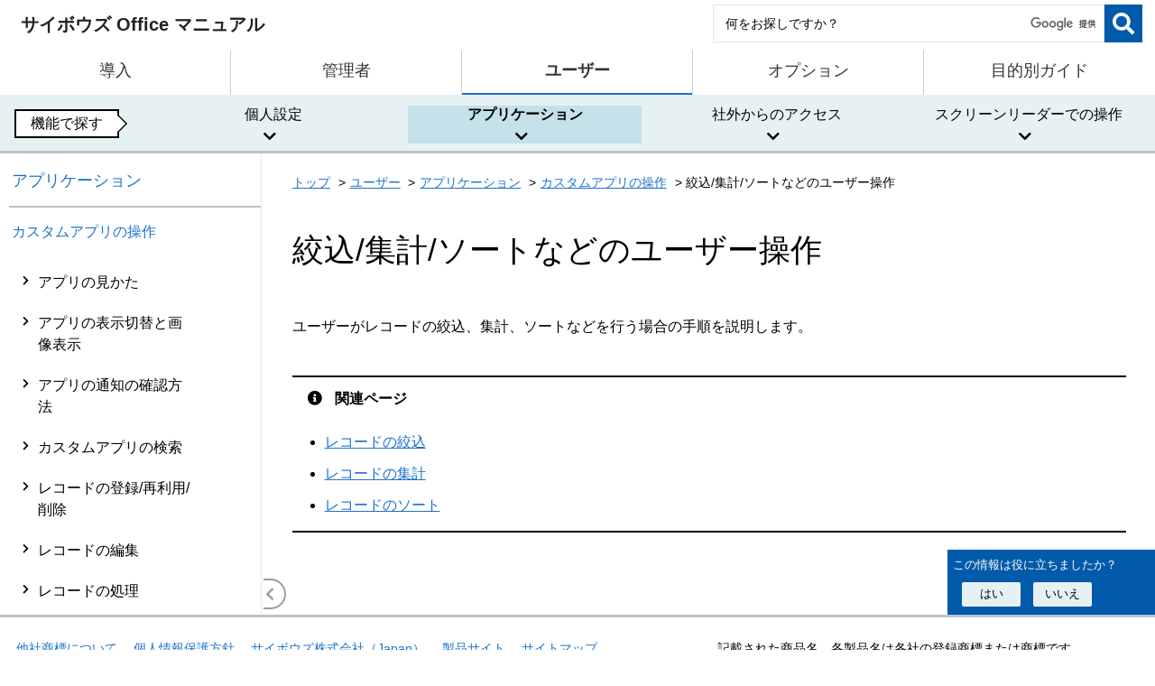

--- FILE ---
content_type: text/html
request_url: https://jp.cybozu.help/o/ja/user/app/ap_c/c06.html
body_size: 5709
content:
<!DOCTYPE html>
<html lang="ja-jp" prefix="og: https://ogp.me/ns#">
  <head>

    <meta charset="utf-8">
    <meta name="viewport" content="width=device-width,initial-scale=1">
    <meta http-equiv="X-UA-Compatible" content="IE=11" />
    <meta name="date" content="20260115" scheme="YYYYMMDD">
    
    
    <title>絞込/集計/ソートなどのユーザー操作 | サイボウズ Office マニュアル</title>
    <link rel="canonical" href="https://jp.cybozu.help/o/ja/user/app/ap_c/c06.html">
    <meta name="description" content="サイボウズ Officeのマニュアルです。 サイボウズ Officeを利用するために必要な設定や操作方法などを説明します。 ユーザーがレコードの絞込、集計、ソートなどを行う場合の手順を説明します。">
    <meta name="thumbnail" content="https://jp.cybozu.help/o/common/img/ogp_of.png">
    <meta property="og:url" content="https://jp.cybozu.help/o/ja/user/app/ap_c/c06.html">
    <meta property="og:type" content="article">
    <meta property="og:site_name" content="サイボウズ Office マニュアル">
    <meta property="og:title" content="絞込/集計/ソートなどのユーザー操作 | サイボウズ Office マニュアル">
    <meta property="og:image" content="https://jp.cybozu.help/o/common/img/ogp_of.png">
    <meta property="og:description" content="サイボウズ Officeのマニュアルです。 サイボウズ Officeを利用するために必要な設定や操作方法などを説明します。 ユーザーがレコードの絞込、集計、ソートなどを行う場合の手順を説明します。">
    <meta property="og:locale" content="ja-jp">
    <meta name="apple-mobile-web-app-title" content="絞込/集計/ソートなどのユーザー操作 | サイボウズ Office マニュアル">
    <meta name="mobile-web-app-capable" content="yes">
    <meta name="apple-mobile-web-app-status-bar-style" content="black-translucent">
    <meta name="cy-template-version" content="1">
    <meta name="cy-product-name" content="Office">
    <meta name="cy-region" content="JP">
    <link rel="shortcut icon" type="image/x-icon" href="/o/common/img/cybozuoffice.ico">
    <link rel="icon" type="image/x-icon" href="/o/common/img/cybozuoffice.ico">

    <link rel="stylesheet" href="/o/stylesheets/application.css?20260115">
    <link rel="stylesheet" href="/o/stylesheets/zoom.css">
    <link rel="stylesheet" href="https://cdnjs.cloudflare.com/ajax/libs/font-awesome/5.15.4/css/all.min.css"> 
    <link rel="stylesheet" href="/o/stylesheets/custom_gr.css?20260115">
    <link rel="stylesheet" href="/o/stylesheets/custom_of.css?20260115">

    <script src="https://cdnjs.cloudflare.com/ajax/libs/jquery/3.7.1/jquery.min.js"></script>
    <script src="https://cdnjs.cloudflare.com/ajax/libs/jstree/3.3.12/jstree.min.js"></script>
    <script src="/o/javascripts/zoom.js"></script>
    <script src="/o/javascripts/preload.js?20260115"></script>
    <script src="/o/javascripts/application.js?20260115"></script>
    <script src="/o/javascripts/langselector.js?20260115"></script>
    <script src="/o/javascripts/meganav.js?20260115"></script>
    
<script>(function(w,d,s,l,i){w[l]=w[l]||[];w[l].push({'gtm.start':
new Date().getTime(),event:'gtm.js'});var f=d.getElementsByTagName(s)[0],
j=d.createElement(s),dl=l!='dataLayer'?'&l='+l:'';j.async=true;j.src=
'https://www.googletagmanager.com/gtm.js?id='+i+dl;f.parentNode.insertBefore(j,f);
})(window,document,'script','dataLayer','GTM-5ZR5GF');</script>
<script>(function(w,d,s,l,i){w[l]=w[l]||[];w[l].push({'gtm.start':
new Date().getTime(),event:'gtm.js'});var f=d.getElementsByTagName(s)[0],
j=d.createElement(s),dl=l!='dataLayer'?'&l='+l:'';j.async=true;j.src=
'https://www.googletagmanager.com/gtm.js?id='+i+dl;f.parentNode.insertBefore(j,f);
})(window,document,'script','dataLayer','GTM-5N49D3');</script>

  </head>
  <body class="font-ja">

    <div id="shield"></div>
    <header id="header" class="header ">
        <div id="head" class="header-wrap">
            <div class="logo-wrap">
                <h1>
                    <a class="logo-link" href="/o/ja/">
                        <span class="logo-title">サイボウズ Office マニュアル</span>
                    </a>
                </h1>
            </div>
            <div id="search" class="search-wrap">
                <form id="searchBox_form" action="/o/ja/search_result.html" onsubmit='if(document.getElementById("headerSearchBox_input").value==""){return false;}' role="search" >
                    <div class="searchbox">
                        <input type="search" name="q" id="headerSearchBox_input" class="search-input home-search-input" role="searchbox" aria-label='検索ワード' placeholder='何をお探しですか？'>
                        <button type="submit" class="search-submit" data-disable-with="" aria-label='検索'></button>
                    </div>
                </form>
            </div>
            <script src="https://www.gstatic.com/prose/brand.js" targetId="headerSearchBox_input" hl="ja"></script>

        </div>
    </header>



    <aside class="announcement-banner session-notice-1" id="announcement-banner-session-notice-1" style="display: none;
        background-color: #f9aeb6;">
        <div class="announcement-banner-wrapper">
            <div class="announcement-banner-icon">
                <i class="fas fa-exclamation-triangle" style="color: #cd1b49;" aria-hidden="true"></i>
            </div>
            <div class="announcement-banner-content">
                <div class="announcement-banner-content-content"><div class="announcement-banner-content-title">非対応のWebブラウザです。</div><div class="announcement-banner-content-description">一部の機能が正常に動作しない場合があります。</div>
                </div>
                <div class="announcement-banner-content-button">
                    <button type="submit" id="announcement-session-notice-1" class="announcement-banner-content-button-close" title="" tabindex="0">
                        <i class="fa fa-times-circle" aria-hidden="true"></i> <span>閉じる</span>
                    </button>
                </div>
            </div>
        </div>
    </aside><div class="page-pad"></div><div class="mnav-pad"></div>
    

<nav role="navigation" aria-label="メニュー">
    <ul class="g-nav" role="none" >
        <li class="g-col" role="none">
                <a href="/o/ja/intro.html"><span class="g-nav-title-wrap">導入</span></a>
        </li>
        <li class="g-col" role="none">
                <a href="/o/ja/admin.html"><span class="g-nav-title-wrap">管理者</span></a>
        </li>
        <li class="g-col" role="none">
                <a href="/o/ja/user.html"class = "current" aria-current="page"><span class="g-nav-title-wrap">ユーザー</span></a>
        </li>
        <li class="g-col" role="none">
                <a href="/o/ja/option.html"><span class="g-nav-title-wrap">オプション</span></a>
        </li>
        <li class="g-col" role="none">
                <a href="/o/ja/guide.html"><span class="g-nav-title-wrap">目的別ガイド</span></a>
        </li></ul>
<div class="mega-nav ">
        <div class="mega-tab-wrap">
            <div class="mega-tab-head"><h2 class="mega-tab-guide">機能で探す</h2></div>
            <div id="mega-tab-bar" class="mega-tab-bar">
            <ul role="tablist">
                <li role="presentation" >
                    <button class="mega-tab " id="tab1" tabindex="0" role="tab" aria-controls="panel1" aria-selected="false" aria-expanded="false">個人設定<i class="fas fa-chevron-down" aria-hidden="true"></i>
                    </button>
                </li>
                <li role="presentation" >
                    <button class="mega-tab current" id="tab2" tabindex="-1" role="tab" aria-controls="panel2" aria-selected="true" aria-expanded="false">アプリケーション<i class="fas fa-chevron-down" aria-hidden="true"></i>
                    </button>
                </li>
                <li role="presentation" >
                    <button class="mega-tab " id="tab3" tabindex="-1" role="tab" aria-controls="panel3" aria-selected="false" aria-expanded="false">社外からのアクセス<i class="fas fa-chevron-down" aria-hidden="true"></i>
                    </button>
                </li>
                <li role="presentation" >
                    <button class="mega-tab " id="tab4" tabindex="-1" role="tab" aria-controls="panel4" aria-selected="false" aria-expanded="false">スクリーンリーダーでの操作<i class="fas fa-chevron-down" aria-hidden="true"></i>
                    </button>
                </li>
            </ul>
            </div>
        </div>
        <div class="mega-panel" role="tabpanel" id="panel1" aria-labelledby="tab1" >
            <div class="mega-title">
                <h3><a href="/o/ja/user/per.html"><span class="fa-stack" tabindex="-1" aria-hidden="true">
                          <i class="far fa-circle fa-stack-2x" aria-hidden="true"></i>
                          <i class="fas fa-user fa-stack-1x" aria-hidden="true"></i>
                      </span>個人設定</a></h3>
            </div>

            <ul class="mega-list">
                <li class="mega-list-line"><a class="mega-list-item" href="/o/ja/user/per/p01.html">ログインと個人設定へのアクセス</a></li>
                <li class="mega-list-line"><a class="mega-list-item" href="/o/ja/user/per/p02.html">基本的な操作</a></li>
                <li class="mega-list-line"><a class="mega-list-item" href="/o/ja/user/per/p03.html">個人設定の変更</a></li>
                <li class="mega-list-line"><a class="mega-list-item" href="/o/ja/user/per/p04.html">アプリケーションメニューの変更</a></li>
                <li class="mega-list-line"><a class="mega-list-item" href="/o/ja/user/per/p05.html">画面に関する設定</a></li>
                <li class="mega-list-line"><a class="mega-list-item" href="/o/ja/user/per/p06.html">トップページで操作できること</a></li>
                <li class="mega-list-line"><a class="mega-list-item" href="/o/ja/user/per/p07.html">パーツの種類と設定</a></li>
                <li class="mega-list-line"><a class="mega-list-item" href="/o/ja/user/per/p08.html">連携システムからの通知</a></li>
            </ul>
        </div>
        <div class="mega-panel" role="tabpanel" id="panel2" aria-labelledby="tab2" >
            <div class="mega-title">
                <h3><a href="/o/ja/user/app.html"><span class="fa-stack" tabindex="-1" aria-hidden="true">
                          <i class="far fa-circle fa-stack-2x" aria-hidden="true"></i>
                          <i class="fas fa-calendar-alt fa-stack-1x" aria-hidden="true"></i>
                      </span>アプリケーション</a></h3>
            </div>

            <ul class="mega-list">
                <li class="mega-list-line"><a class="mega-list-item" href="/o/ja/user/app/mf.html">個人フォルダ</a></li>
                <li class="mega-list-line"><a class="mega-list-item" href="/o/ja/user/app/ms.html">メッセージ</a></li>
                <li class="mega-list-line"><a class="mega-list-item" href="/o/ja/user/app/mm.html">メモ</a></li>
                <li class="mega-list-line"><a class="mega-list-item" href="/o/ja/user/app/ml.html">メール</a></li>
                <li class="mega-list-line"><a class="mega-list-item" href="/o/ja/user/app/sh.html">スケジュール</a></li>
                <li class="mega-list-line"><a class="mega-list-item" href="/o/ja/user/app/wh.html">電話メモ</a></li>
                <li class="mega-list-line"><a class="mega-list-item" href="/o/ja/user/app/pr.html">在席確認</a></li>
                <li class="mega-list-line"><a class="mega-list-item" href="/o/ja/user/app/td.html">ToDoリスト</a></li>
                <li class="mega-list-line"><a class="mega-list-item" href="/o/ja/user/app/tc.html">タイムカード</a></li>
                <li class="mega-list-line"><a class="mega-list-item" href="/o/ja/user/app/bl.html">掲示板</a></li>
                <li class="mega-list-line"><a class="mega-list-item" href="/o/ja/user/app/cb.html">ファイル管理</a></li>
                <li class="mega-list-line"><a class="mega-list-item" href="/o/ja/user/app/ad.html">アドレス帳</a></li>
                <li class="mega-list-line"><a class="mega-list-item" href="/o/ja/user/app/ul.html">ユーザー名簿</a></li>
                <li class="mega-list-line"><a class="mega-list-item" href="/o/ja/user/app/lk.html">リンク集</a></li>
                <li class="mega-list-line"><a class="mega-list-item" href="/o/ja/user/app/wf.html">ワークフロー</a></li>
                <li class="mega-list-line"><a class="mega-list-item" href="/o/ja/user/app/rp.html">報告書</a></li>
                <li class="mega-list-line"><a class="mega-list-item" href="/o/ja/user/app/pj.html">プロジェクト</a></li>
                <li class="mega-list-line"><a class="mega-list-item" href="/o/ja/user/app/ap.html">カスタムアプリ</a></li>
                <li class="mega-list-line"><a class="mega-list-item" href="/o/ja/user/app/ap_a.html">カスタムアプリの作成/削除/データ管理</a></li>
                <li class="mega-list-line"><a class="mega-list-item" href="/o/ja/user/app/ap_b.html">カスタムアプリの設定</a></li>
                <li class="mega-list-line"><a class="mega-list-item" href="/o/ja/user/app/ap_c.html">カスタムアプリの操作</a></li>
                <li class="mega-list-line"><a class="mega-list-item" href="/o/ja/user/app/nf.html">通知一覧</a></li>
            </ul>
        </div>
        <div class="mega-panel" role="tabpanel" id="panel3" aria-labelledby="tab3" >
            <div class="mega-title">
                <h3><a href="/o/ja/user/secure.html"><span class="fa-stack" tabindex="-1" aria-hidden="true">
                          <i class="far fa-circle fa-stack-2x" aria-hidden="true"></i>
                          <i class="fas fa-mobile-alt fa-stack-1x" aria-hidden="true"></i>
                      </span>社外からのアクセス</a></h3>
            </div>

            <ul class="mega-list">
                <li class="mega-list-line"><a class="mega-list-item" href="/o/ja/user/secure/pc.html">社外のパソコンからのアクセス</a></li>
                <li class="mega-list-line"><a class="mega-list-item" href="/o/ja/user/secure/mb.html">外出先での通知確認</a></li>
                <li class="mega-list-line"><a class="mega-list-item" href="/o/ja/user/secure/nsp.html">iPhone版「サイボウズ Office」からのアクセス</a></li>
                <li class="mega-list-line"><a class="mega-list-item" href="/o/ja/user/secure/ansp.html">Android版「サイボウズ Office」からのアクセス</a></li>
                <li class="mega-list-line"><a class="mega-list-item" href="/o/ja/user/secure/sp.html">スマートフォンからのアクセス</a></li>
            </ul>
        </div>
        <div class="mega-panel" role="tabpanel" id="panel4" aria-labelledby="tab4" >
            <div class="mega-title">
                <h3><a href="/o/ja/user/sr.html"><span class="fa-stack" tabindex="-1" aria-hidden="true">
                          <i class="far fa-circle fa-stack-2x" aria-hidden="true"></i>
                          <i class="fas fa-universal-access fa-stack-1x" aria-hidden="true"></i>
                      </span>スクリーンリーダーでの操作</a></h3>
            </div>

            <ul class="mega-list">
                <li class="mega-list-line"><a class="mega-list-item" href="/o/ja/user/sr/settings.html">スクリーンリーダーの設定例</a></li>
                <li class="mega-list-line"><a class="mega-list-item" href="/o/ja/user/sr/commands.html">スクリーンリーダーのコマンドを使う</a></li>
                <li class="mega-list-line"><a class="mega-list-item" href="/o/ja/user/sr/schedule.html">スクリーンリーダーでスケジュールを操作する</a></li>
            </ul>
        </div>
    </div>
</nav>
<div id="page" class="page">
    <div id="tree" class="tree-wrap">
                

<div id="tree-nav">
  <div id="tree-head">
    <div class="tree-title"><a href="/o/ja/user/app.html">アプリケーション</a></div>
    <div class="tree-subtitle"><a href="/o/ja/user/app/ap_c.html">カスタムアプリの操作</a></div>
  </div>

  <nav id="tree-main" class="tree-main" tabindex="0">
    <ul>
    
        <li role="presentation">
            <a href="/o/ja/user/app/ap_c/c01.html">アプリの見かた</a>
            <ul>

                <li role="presentation"><a href="/o/ja/user/app/ap_c/c01/list.html" class="toclink">アプリの一覧画面の見かた</a>
                </li>

                <li role="presentation"><a href="/o/ja/user/app/ap_c/c01/basic.html" class="toclink">アプリの基本情報画面の見かた</a>
                </li>

                <li role="presentation"><a href="/o/ja/user/app/ap_c/c01/header.html" class="toclink">ヘッダーとツールメニューの見かた</a>
                </li>

                <li role="presentation"><a href="/o/ja/user/app/ap_c/c01/statusmenu.html" class="toclink">ステータス管理の絞込メニューの見かた</a>
                    <ul>
                        <li role="presentation">
                            <a href="/o/ja/user/app/ap_c/c01/statusmenu.html#user_app_ap_c_c01_statusmenu_01" class="toclink">予定に表示されるアプリのリンクについて</a></li>
                    </ul>
                </li>

                <li role="presentation"><a href="/o/ja/user/app/ap_c/c01/rec_list.html" class="toclink">レコードの一覧画面の見かた</a>
                </li>

                <li role="presentation"><a href="/o/ja/user/app/ap_c/c01/rec_detail.html" class="toclink">レコードの詳細画面の見かた</a>
                </li>

                <li role="presentation"><a href="/o/ja/user/app/ap_c/c01/comment.html" class="toclink">レコードコメントの見かた</a>
                </li>
            </ul>
        </li>
    
        <li role="presentation">
            <a href="/o/ja/user/app/ap_c/c02.html">アプリの表示切替と画像表示</a>
            <ul>

                <li role="presentation"><a href="/o/ja/user/app/ap_c/c02/mobile.html" class="toclink">スマートフォンやタブレット端末向けの表示</a>
                </li>

                <li role="presentation"><a href="/o/ja/user/app/ap_c/c02/switch.html" class="toclink">ビューの切替</a>
                    <ul>
                        <li role="presentation">
                            <a href="/o/ja/user/app/ap_c/c02/switch.html#user_app_ap_c_c02_switch_01" class="toclink">一覧画面のビュー</a></li>
                        <li role="presentation">
                            <a href="/o/ja/user/app/ap_c/c02/switch.html#user_app_ap_c_c02_switch_02" class="toclink">詳細/登録画面のビュー</a></li>
                    </ul>
                </li>

                <li role="presentation"><a href="/o/ja/user/app/ap_c/c02/header.html" class="toclink">先頭行の固定</a>
                    <ul>
                        <li role="presentation">
                            <a href="/o/ja/user/app/ap_c/c02/header.html#user_app_ap_c_c02_header_01" class="toclink">先頭行を固定できる画面</a></li>
                    </ul>
                </li>

                <li role="presentation"><a href="/o/ja/user/app/ap_c/c02/width.html" class="toclink">列幅の調整</a>
                    <ul>
                        <li role="presentation">
                            <a href="/o/ja/user/app/ap_c/c02/width.html#user_app_ap_c_c02_width_01" class="toclink">列幅を調整できる画面</a></li>
                        <li role="presentation">
                            <a href="/o/ja/user/app/ap_c/c02/width.html#user_app_ap_c_c02_width_02" class="toclink">列幅の設定状態を確認する</a></li>
                        <li role="presentation">
                            <a href="/o/ja/user/app/ap_c/c02/width.html#user_app_ap_c_c02_width_03" class="toclink">列幅の最小値</a></li>
                    </ul>
                </li>

                <li role="presentation"><a href="/o/ja/user/app/ap_c/c02/list.html" class="toclink">アプリの一覧表示の切替</a>
                </li>

                <li role="presentation"><a href="/o/ja/user/app/ap_c/c02/inline.html" class="toclink">アプリのインライン表示</a>
                    <ul>
                        <li role="presentation">
                            <a href="/o/ja/user/app/ap_c/c02/inline.html#user_app_ap_c_c02_inline_01" class="toclink">インライン表示の利用</a></li>
                    </ul>
                </li>

                <li role="presentation"><a href="/o/ja/user/app/ap_c/c02/image.html" class="toclink">画像ファイルの表示方法</a>
                    <ul>
                        <li role="presentation">
                            <a href="/o/ja/user/app/ap_c/c02/image.html#user_app_ap_c_c02_image_01" class="toclink">画像表示の種類</a></li>
                        <li role="presentation">
                            <a href="/o/ja/user/app/ap_c/c02/image.html#user_app_ap_c_c02_image_02" class="toclink">インライン表示が有効な場合の画像表示</a></li>
                    </ul>
                </li>
            </ul>
        </li>
    
        <li role="presentation">
            <a href="/o/ja/user/app/ap_c/c03.html">アプリの通知の確認方法</a>
            <ul>

                <li role="presentation"><a href="/o/ja/user/app/ap_c/c03/toppage.html" class="toclink">トップページでの通知の確認方法</a>
                </li>

                <li role="presentation"><a href="/o/ja/user/app/ap_c/c03/mail.html" class="toclink">メール通知の確認方法</a>
                </li>
            </ul>
        </li>
    
        <li role="presentation">
            <a href="/o/ja/user/app/ap_c/c04.html">カスタムアプリの検索</a>
            <ul>

                <li role="presentation"><a href="/o/ja/user/app/ap_c/c04/difference.html" class="toclink">絞込と検索の違い</a>
                </li>

                <li role="presentation"><a href="/o/ja/user/app/ap_c/c04/app.html" class="toclink">アプリの検索</a>
                    <ul>
                        <li role="presentation">
                            <a href="/o/ja/user/app/ap_c/c04/app.html#user_app_ap_c_c04_app_01" class="toclink">簡易検索で検索する</a></li>
                        <li role="presentation">
                            <a href="/o/ja/user/app/ap_c/c04/app.html#user_app_ap_c_c04_app_02" class="toclink">詳細検索で検索する</a></li>
                        <li role="presentation">
                            <a href="/o/ja/user/app/ap_c/c04/app.html#user_app_ap_c_c04_app_03" class="toclink">ヘッダーや「製品内検索」パーツの検索機能</a></li>
                    </ul>
                </li>

                <li role="presentation"><a href="/o/ja/user/app/ap_c/c04/record.html" class="toclink">レコードの検索</a>
                    <ul>
                        <li role="presentation">
                            <a href="/o/ja/user/app/ap_c/c04/record.html#user_app_ap_c_c04_record_01" class="toclink">レコードの検索対象</a></li>
                        <li role="presentation">
                            <a href="/o/ja/user/app/ap_c/c04/record.html#user_app_ap_c_c04_record_02" class="toclink">簡易検索で検索する</a></li>
                        <li role="presentation">
                            <a href="/o/ja/user/app/ap_c/c04/record.html#user_app_ap_c_c04_record_03" class="toclink">詳細検索で検索する</a>
                        <ul class="twig-parent">
                        <li role="presentation">
                            <a href="/o/ja/user/app/ap_c/c04/record.html#user_app_ap_c_c04_record_031" class="toclink">さらに検索する条件とは？</a></li>
                        <li role="presentation">
                            <a href="/o/ja/user/app/ap_c/c04/record.html#user_app_ap_c_c04_record_032" class="toclink">さらに検索する条件の利用例</a></li>
                        </ul>
                        <li role="presentation">
                            <a href="/o/ja/user/app/ap_c/c04/record.html#user_app_ap_c_c04_record_04" class="toclink">レコードの検索結果の見かた</a></li>
                    </ul>
                </li>

                <li role="presentation"><a href="/o/ja/user/app/ap_c/c04/ambiguous.html" class="toclink">あいまい検索とは？</a>
                </li>

                <li role="presentation"><a href="/o/ja/user/app/ap_c/c04/operator.html" class="toclink">カスタムアプリの検索条件の演算子</a>
                </li>
            </ul>
        </li>
    
        <li role="presentation">
            <a href="/o/ja/user/app/ap_c/c05.html">レコードの登録/再利用/削除</a>
            <ul>

                <li role="presentation"><a href="/o/ja/user/app/ap_c/c05/add.html" class="toclink">レコードを登録する</a>
                    <ul>
                        <li role="presentation">
                            <a href="/o/ja/user/app/ap_c/c05/add.html#user_app_ap_c_c05_add_01" class="toclink">レコード登録時に自動的に設定される項目</a></li>
                        <li role="presentation">
                            <a href="/o/ja/user/app/ap_c/c05/add.html#user_app_ap_c_c05_add_02" class="toclink">レコードの登録画面に表示されるアイコン</a></li>
                    </ul>
                </li>

                <li role="presentation"><a href="/o/ja/user/app/ap_c/c05/assign.html" class="toclink">複数人へのレコードの割りあて</a>
                </li>

                <li role="presentation"><a href="/o/ja/user/app/ap_c/c05/reuse.html" class="toclink">レコードを再利用する</a>
                </li>

                <li role="presentation"><a href="/o/ja/user/app/ap_c/c05/delete.html" class="toclink">レコードを削除する</a>
                    <ul>
                        <li role="presentation">
                            <a href="/o/ja/user/app/ap_c/c05/delete.html#user_app_ap_c_c05_delete_01" class="toclink">1件ずつ削除する</a></li>
                        <li role="presentation">
                            <a href="/o/ja/user/app/ap_c/c05/delete.html#user_app_ap_c_c05_delete_02" class="toclink">複数のレコードを一括削除する</a></li>
                    </ul>
                </li>
            </ul>
        </li>
    
        <li role="presentation">
            <a href="/o/ja/user/app/ap_c/c09.html">レコードの編集</a>
            <ul>

                <li role="presentation"><a href="/o/ja/user/app/ap_c/c09/edit.html" class="toclink">1件ずつ編集する</a>
                </li>

                <li role="presentation"><a href="/o/ja/user/app/ap_c/c09/multiedit.html" class="toclink">複数のレコードを一括編集する</a>
                </li>

                <li role="presentation"><a href="/o/ja/user/app/ap_c/c09/csv.html" class="toclink">CSVファイルを使って編集する</a>
                </li>

                <li role="presentation"><a href="/o/ja/user/app/ap_c/c09/direct.html" class="toclink">一覧画面や詳細画面から直接編集する</a>
                    <ul>
                        <li role="presentation">
                            <a href="/o/ja/user/app/ap_c/c09/direct.html#user_app_ap_c_c09_direct_01" class="toclink">直接編集の可否を確認する</a></li>
                        <li role="presentation">
                            <a href="/o/ja/user/app/ap_c/c09/direct.html#user_app_ap_c_c09_direct_02" class="toclink">利用しているビューで直接編集を有効にする</a></li>
                        <li role="presentation">
                            <a href="/o/ja/user/app/ap_c/c09/direct.html#user_app_ap_c_c09_direct_03" class="toclink">直接編集の注意点</a></li>
                        <li role="presentation">
                            <a href="/o/ja/user/app/ap_c/c09/direct.html#user_app_ap_c_c09_direct_04" class="toclink">レコードを直接編集する</a></li>
                        <li role="presentation">
                            <a href="/o/ja/user/app/ap_c/c09/direct.html#user_app_ap_c_c09_direct_05" class="toclink">直接編集できる項目</a></li>
                    </ul>
                </li>
            </ul>
        </li>
    
        <li role="presentation">
            <a href="/o/ja/user/app/ap_c/c07.html">レコードの処理</a>
            <ul>

                <li role="presentation"><a href="/o/ja/user/app/ap_c/c07/history.html" class="toclink">ステータスの変更履歴</a>
                    <ul>
                        <li role="presentation">
                            <a href="/o/ja/user/app/ap_c/c07/history.html#user_app_ap_c_c07_history_01" class="toclink">全レコードの変更履歴を確認する</a></li>
                        <li role="presentation">
                            <a href="/o/ja/user/app/ap_c/c07/history.html#user_app_ap_c_c07_history_02" class="toclink">レコード単位で履歴を確認する</a></li>
                    </ul>
                </li>

                <li role="presentation"><a href="/o/ja/user/app/ap_c/c07/deadline.html" class="toclink">レコードの〆切日の表示</a>
                </li>
            </ul>
        </li>
    
        <li role="presentation">
            <a href="/o/ja/user/app/ap_c/c08.html">レコードのコメント機能</a>
            <ul>

                <li role="presentation"><a href="/o/ja/user/app/ap_c/c08/write.html" class="toclink">コメントを書き込む</a>
                </li>

                <li role="presentation"><a href="/o/ja/user/app/ap_c/c08/reply.html" class="toclink">コメントに返信する</a>
                </li>

                <li role="presentation"><a href="/o/ja/user/app/ap_c/c08/delete.html" class="toclink">コメントを削除する</a>
                </li>

                <li role="presentation"><a href="/o/ja/user/app/ap_c/c08/comment.html" class="toclink">コメントの便利な機能</a>
                    <ul>
                        <li role="presentation">
                            <a href="/o/ja/user/app/ap_c/c08/comment.html#user_app_ap_c_c08_comment_01" class="toclink">アンカー機能</a></li>
                        <li role="presentation">
                            <a href="/o/ja/user/app/ap_c/c08/comment.html#user_app_ap_c_c08_comment_02" class="toclink">固定リンク</a></li>
                        <li role="presentation">
                            <a href="/o/ja/user/app/ap_c/c08/comment.html#user_app_ap_c_c08_comment_03" class="toclink">リアクションリンク</a></li>
                        <li role="presentation">
                            <a href="/o/ja/user/app/ap_c/c08/comment.html#user_app_ap_c_c08_comment_04" class="toclink">アプリのインライン表示</a></li>
                    </ul>
                </li>
            </ul>
        </li>
    
        <li role="presentation" data-jstree='{ "opened" : true }'>
            <a href="#" data-jstree='{ "selected" : true }' class="current">絞込/集計/ソートなどのユーザー操作</a>
            <ul>

                <li role="presentation"><a href="/o/ja/user/app/ap_c/c06/query.html" class="toclink">レコードの絞込</a>
                    <ul>
                        <li role="presentation">
                            <a href="/o/ja/user/app/ap_c/c06/query.html#user_app_ap_c_c06_query_01" class="toclink">利用できる絞込</a></li>
                        <li role="presentation">
                            <a href="/o/ja/user/app/ap_c/c06/query.html#user_app_ap_c_c06_query_02" class="toclink">レコードを絞り込む</a></li>
                    </ul>
                </li>

                <li role="presentation"><a href="/o/ja/user/app/ap_c/c06/tally.html" class="toclink">レコードの集計</a>
                </li>

                <li role="presentation"><a href="/o/ja/user/app/ap_c/c06/sort.html" class="toclink">レコードのソート</a>
                    <ul>
                        <li role="presentation">
                            <a href="/o/ja/user/app/ap_c/c06/sort.html#user_app_ap_c_c06_sort_01" class="toclink">ソートメニューとソートボタンとは？</a></li>
                        <li role="presentation">
                            <a href="/o/ja/user/app/ap_c/c06/sort.html#user_app_ap_c_c06_sort_02" class="toclink">1つの項目を基準にソートする</a></li>
                        <li role="presentation">
                            <a href="/o/ja/user/app/ap_c/c06/sort.html#user_app_ap_c_c06_sort_03" class="toclink">複数の項目を組み合わせてソートする</a></li>
                    </ul>
                </li>

                <li role="presentation"><a href="/o/ja/user/app/ap_c/c06/count.html" class="toclink">カウントボタンの使いかた</a>
                    <ul>
                        <li role="presentation">
                            <a href="/o/ja/user/app/ap_c/c06/count.html#user_app_ap_c_c06_count_01" class="toclink">カウントボタンとリアクションリンクの違い</a></li>
                        <li role="presentation">
                            <a href="/o/ja/user/app/ap_c/c06/count.html#user_app_ap_c_c06_count_02" class="toclink">カウントボタンを操作する</a></li>
                        <li role="presentation">
                            <a href="/o/ja/user/app/ap_c/c06/count.html#user_app_ap_c_c06_count_03" class="toclink">意思表示したユーザーを確認する</a></li>
                    </ul>
                </li>

                <li role="presentation"><a href="/o/ja/user/app/ap_c/c06/lookup.html" class="toclink">関連付けられたデータの取り込み（ルックアップ）</a>
                    <ul>
                        <li role="presentation">
                            <a href="/o/ja/user/app/ap_c/c06/lookup.html#user_app_ap_c_c06_lookup_01" class="toclink">ルックアップの利用可否を確認する</a></li>
                        <li role="presentation">
                            <a href="/o/ja/user/app/ap_c/c06/lookup.html#user_app_ap_c_c06_lookup_02" class="toclink">ルックアップを実行する</a></li>
                        <li role="presentation">
                            <a href="/o/ja/user/app/ap_c/c06/lookup.html#user_app_ap_c_c06_lookup_03" class="toclink">ルックアップの種類と操作</a></li>
                    </ul>
                </li>

                <li role="presentation"><a href="/o/ja/user/app/ap_c/c06/relookup.html" class="toclink">ルックアップしたデータの更新（再ルックアップ）</a>
                    <ul>
                        <li role="presentation">
                            <a href="/o/ja/user/app/ap_c/c06/relookup.html#user_app_ap_c_c06_relookup_01" class="toclink">1件ずつ更新する</a></li>
                        <li role="presentation">
                            <a href="/o/ja/user/app/ap_c/c06/relookup.html#user_app_ap_c_c06_relookup_02" class="toclink">複数のデータを一括更新する</a></li>
                    </ul>
                </li>

                <li role="presentation"><a href="/o/ja/user/app/ap_c/c06/reference.html" class="toclink">アドレス帳やファイル管理の参照</a>
                    <ul>
                        <li role="presentation">
                            <a href="/o/ja/user/app/ap_c/c06/reference.html#user_app_ap_c_c06_reference_01" class="toclink">アドレス帳のデータを参照する</a></li>
                        <li role="presentation">
                            <a href="/o/ja/user/app/ap_c/c06/reference.html#user_app_ap_c_c06_reference_02" class="toclink">ファイル管理のデータを参照する</a></li>
                    </ul>
                </li>

                <li role="presentation"><a href="/o/ja/user/app/ap_c/c06/toppage.html" class="toclink">よく利用するレコードとして表示</a>
                </li>

                <li role="presentation"><a href="/o/ja/user/app/ap_c/c06/print.html" class="toclink">レコードの印刷</a>
                    <ul>
                        <li role="presentation">
                            <a href="/o/ja/user/app/ap_c/c06/print.html#user_app_ap_c_c06_print_01" class="toclink">一覧画面の印刷</a></li>
                        <li role="presentation">
                            <a href="/o/ja/user/app/ap_c/c06/print.html#user_app_ap_c_c06_print_02" class="toclink">詳細画面の印刷</a></li>
                        <li role="presentation">
                            <a href="/o/ja/user/app/ap_c/c06/print.html#user_app_ap_c_c06_print_03" class="toclink">集計結果の印刷</a></li>
                    </ul>
                </li>
            </ul>
        </li>
    </ul>
  </nav>
</div>

    </div>
    <div id="contents" class="contents-wrap">

        <main id="main" role="main"><nav class="breadcrumb" role="navigation" aria-label="パンくずリスト">
    <ul class="breadcrumbs">
    <li><a href="/o/ja/">トップ</a></li>
    <li><a href="/o/ja/user.html">ユーザー</a></li>
    <li><a href="/o/ja/user/app.html">アプリケーション</a></li>
    <li><a href="/o/ja/user/app/ap_c.html">カスタムアプリの操作</a></li>
    <li>絞込/集計/ソートなどのユーザー操作</li>
    
    </ul>
</nav><article class="article">
              <div class="id-title">
                <h1>絞込/集計/ソートなどのユーザー操作</h1>
              </div>
                <p>ユーザーがレコードの絞込、集計、ソートなどを行う場合の手順を説明します。</p>
<aside class="admonition reference">
  <div class="admonition-alt">
    <i class="fas fa-info-circle fa-fw" aria-hidden="true"></i>
    <span>関連ページ</span>
  </div>
  <div class="admonition-content"><ul>
<li><a href="/o/ja/user/app/ap_c/c06/query.html">レコードの絞込</a></li>
<li><a href="/o/ja/user/app/ap_c/c06/tally.html">レコードの集計</a></li>
<li><a href="/o/ja/user/app/ap_c/c06/sort.html">レコードのソート</a></li>
</ul>
</div>
</aside>

            </article>
        </main>
    </div>
</div><div id="treenav-toggle">
  <button id="treenav-show" class="treenav-toggle-button" title="サイドナビゲーションを表示する">
    <i class="fas fa-chevron-right" aria-hidden="true"></i>
  </button>
  <button id="treenav-hide" class="treenav-toggle-button" title="サイドナビゲーションを表示しない">
    <i class="fas fa-chevron-left" aria-hidden="true"></i>
  </button>
</div><div id="goto-top" class="fa-stack" aria-hidden="true" title="トップに戻る">
<i class="fas fa-circle fa-stack-2x"></i>
<i class="fas fa-arrow-circle-up fa-stack-1x"></i>
</div>
<aside id="enquete">
    <div class="enquete-panel">
      <div>この情報は役に立ちましたか？<button class="close-enquete" id="close-enquete" title='閉じる'><i class="far fa-window-close"></i></button></div>
      <div class="enquete-btn-wrap">
          <button class="enquete-btn" id="feedback-yes" aria-label='はい'>はい</button>
          <button class="enquete-btn" id="feedback-no" aria-label='いいえ'>いいえ</button>
      </div>
    </div>
</aside>
<script src="/o/javascripts/enquete.js?2026011503"></script>

<footer id="page-footer" class="footer">
    <div class="footer-wrap">
        <div class="footer-col-links">
            <div class="footer-links ">
              <ul> 
                <li><a href="https://cybozu.co.jp/logotypes/other-trademark/" target="_blank">﻿他社商標について</a></li> 
                <li><a href="https://cybozu.co.jp/privacy/" target="_blank">個人情報保護方針</a></li> 
                <li><a href="https://cybozu.co.jp/" target="_blank">サイボウズ株式会社（Japan）</a></li> 
                <li><a href="https://office.cybozu.co.jp/" target="_blank">製品サイト</a></li> 
                <li><a href="/o/ja/sitemap.html" target="_blank">サイトマップ</a></li> 
                <li><a href="https://faq.cybozu.info/alphascope/cybozu/web/office/" target="_blank">よくあるご質問 </a></li>
              </ul>
            </div>
        </div>
        <div id="footercopyright">
        記載された商品名、各製品名は各社の登録商標または商標です。 ©Cybozu<br>
        </div>
    </div>
</footer>
</body>
</html>


--- FILE ---
content_type: text/css
request_url: https://jp.cybozu.help/o/stylesheets/custom_of.css?20260115
body_size: 258
content:
.top-title {
    color: #000;
    background: #dbe2e4;
}

.article code,.article pre {
    background:#F9F9F9;
    font-family: inherit;
}

.article pre {
    padding: .625em;
    margin-bottom: 1em;
    border:solid 1px #CBCBCB;
    font-weight: normal;
    line-height:1.6em;
    font-size: inherit;
}

/* Section audit logs -------------------------------------- */
.audit h2 {
    font-size:1.25rem;
    border-left: solid 8px #1992d4;
    border-bottom: none;
    background-color: #F3F1E8;
    margin-top: 2.5em;
    margin-bottom: 0.125em;
    padding: 12px;
    line-height: 1.5em;
}

.audit h3 {
    font-size: 1.125rem;
    margin-top: 1.5em;
    margin-bottom: 1em;
    border-bottom:#1992d4 solid 2px;
    border-left: none;
    font-weight: bold;
}

.audit ol {
    margin: 0 0 0;
    padding-left: 0;
}

.audit ol > li > p {
    font-weight: normal;
}

.audit ol > li {
    font-size: 1rem;
}

.audit ol > li::marker {
    font-size: 1rem;
    font-weight: normal;
    font-family: initial;
}

@media only screen and (min-width: 768px) {
    .logo-wrap {
        width: 390px;
    }
    .g-col {
        width: 20%;
    }
}

@media print {
    .book-title {
        width: 600px;
    }
}


--- FILE ---
content_type: application/javascript; charset=utf-8
request_url: https://cdnjs.cloudflare.com/ajax/libs/jstree/3.3.12/jstree.min.js
body_size: 27085
content:
/*! jsTree - v3.3.12 - 2021-09-03 - (MIT) */
!function(a){"use strict";"function"==typeof define&&define.amd?define(["jquery"],a):"undefined"!=typeof module&&module.exports?module.exports=a(require("jquery")):a(jQuery)}(function(a,b){"use strict";if(!a.jstree){var c=0,d=!1,e=!1,f=!1,g=[],h=a("script:last").attr("src"),i=window.document,j=window.setImmediate,k=window.Promise;!j&&k&&(j=function(a,b){k.resolve(b).then(a)}),a.jstree={version:"3.3.12",defaults:{plugins:[]},plugins:{},path:h&&-1!==h.indexOf("/")?h.replace(/\/[^\/]+$/,""):"",idregex:/[\\:&!^|()\[\]<>@*'+~#";.,=\- \/${}%?`]/g,root:"#"},a.jstree.create=function(b,d){var e=new a.jstree.core(++c),f=d;return d=a.extend(!0,{},a.jstree.defaults,d),f&&f.plugins&&(d.plugins=f.plugins),a.each(d.plugins,function(a,b){"core"!==a&&(e=e.plugin(b,d[b]))}),a(b).data("jstree",e),e.init(b,d),e},a.jstree.destroy=function(){a(".jstree:jstree").jstree("destroy"),a(i).off(".jstree")},a.jstree.core=function(a){this._id=a,this._cnt=0,this._wrk=null,this._data={core:{themes:{name:!1,dots:!1,icons:!1,ellipsis:!1},selected:[],last_error:{},working:!1,worker_queue:[],focused:null}}},a.jstree.reference=function(b){var c=null,d=null;if(!b||!b.id||b.tagName&&b.nodeType||(b=b.id),!d||!d.length)try{d=a(b)}catch(e){}if(!d||!d.length)try{d=a("#"+b.replace(a.jstree.idregex,"\\$&"))}catch(e){}return d&&d.length&&(d=d.closest(".jstree")).length&&(d=d.data("jstree"))?c=d:a(".jstree").each(function(){var d=a(this).data("jstree");return d&&d._model.data[b]?(c=d,!1):void 0}),c},a.fn.jstree=function(c){var d="string"==typeof c,e=Array.prototype.slice.call(arguments,1),f=null;return c!==!0||this.length?(this.each(function(){var g=a.jstree.reference(this),h=d&&g?g[c]:null;return f=d&&h?h.apply(g,e):null,g||d||c!==b&&!a.isPlainObject(c)||a.jstree.create(this,c),(g&&!d||c===!0)&&(f=g||!1),null!==f&&f!==b?!1:void 0}),null!==f&&f!==b?f:this):!1},a.expr.pseudos.jstree=a.expr.createPseudo(function(c){return function(c){return a(c).hasClass("jstree")&&a(c).data("jstree")!==b}}),a.jstree.defaults.core={data:!1,strings:!1,check_callback:!1,error:a.noop,animation:200,multiple:!0,themes:{name:!1,url:!1,dir:!1,dots:!0,icons:!0,ellipsis:!1,stripes:!1,variant:!1,responsive:!1},expand_selected_onload:!0,worker:!0,force_text:!1,dblclick_toggle:!0,loaded_state:!1,restore_focus:!0,compute_elements_positions:!1,keyboard:{"ctrl-space":function(b){b.type="click",a(b.currentTarget).trigger(b)},enter:function(b){b.type="click",a(b.currentTarget).trigger(b)},left:function(b){if(b.preventDefault(),this.is_open(b.currentTarget))this.close_node(b.currentTarget);else{var c=this.get_parent(b.currentTarget);c&&c.id!==a.jstree.root&&this.get_node(c,!0).children(".jstree-anchor").trigger("focus")}},up:function(a){a.preventDefault();var b=this.get_prev_dom(a.currentTarget);b&&b.length&&b.children(".jstree-anchor").trigger("focus")},right:function(b){if(b.preventDefault(),this.is_closed(b.currentTarget))this.open_node(b.currentTarget,function(a){this.get_node(a,!0).children(".jstree-anchor").trigger("focus")});else if(this.is_open(b.currentTarget)){var c=this.get_node(b.currentTarget,!0).children(".jstree-children")[0];c&&a(this._firstChild(c)).children(".jstree-anchor").trigger("focus")}},down:function(a){a.preventDefault();var b=this.get_next_dom(a.currentTarget);b&&b.length&&b.children(".jstree-anchor").trigger("focus")},"*":function(a){this.open_all()},home:function(b){b.preventDefault();var c=this._firstChild(this.get_container_ul()[0]);c&&a(c).children(".jstree-anchor").filter(":visible").trigger("focus")},end:function(a){a.preventDefault(),this.element.find(".jstree-anchor").filter(":visible").last().trigger("focus")},f2:function(a){a.preventDefault(),this.edit(a.currentTarget)}}},a.jstree.core.prototype={plugin:function(b,c){var d=a.jstree.plugins[b];return d?(this._data[b]={},d.prototype=this,new d(c,this)):this},init:function(b,c){this._model={data:{},changed:[],force_full_redraw:!1,redraw_timeout:!1,default_state:{loaded:!0,opened:!1,selected:!1,disabled:!1}},this._model.data[a.jstree.root]={id:a.jstree.root,parent:null,parents:[],children:[],children_d:[],state:{loaded:!1}},this.element=a(b).addClass("jstree jstree-"+this._id),this.settings=c,this._data.core.ready=!1,this._data.core.loaded=!1,this._data.core.rtl="rtl"===this.element.css("direction"),this.element[this._data.core.rtl?"addClass":"removeClass"]("jstree-rtl"),this.element.attr("role","tree"),this.settings.core.multiple&&this.element.attr("aria-multiselectable",!0),this.element.attr("tabindex")||this.element.attr("tabindex","0"),this.bind(),this.trigger("init"),this._data.core.original_container_html=this.element.find(" > ul > li").clone(!0),this._data.core.original_container_html.find("li").addBack().contents().filter(function(){return 3===this.nodeType&&(!this.nodeValue||/^\s+$/.test(this.nodeValue))}).remove(),this.element.html("<ul class='jstree-container-ul jstree-children' role='group'><li id='j"+this._id+"_loading' class='jstree-initial-node jstree-loading jstree-leaf jstree-last' role='none'><i class='jstree-icon jstree-ocl'></i><a class='jstree-anchor' role='treeitem' href='#'><i class='jstree-icon jstree-themeicon-hidden'></i>"+this.get_string("Loading ...")+"</a></li></ul>"),this.element.attr("aria-activedescendant","j"+this._id+"_loading"),this._data.core.li_height=this.get_container_ul().children("li").first().outerHeight()||24,this._data.core.node=this._create_prototype_node(),this.trigger("loading"),this.load_node(a.jstree.root)},destroy:function(a){if(this.trigger("destroy"),this._wrk)try{window.URL.revokeObjectURL(this._wrk),this._wrk=null}catch(b){}a||this.element.empty(),this.teardown()},_create_prototype_node:function(){var a=i.createElement("LI"),b,c;return a.setAttribute("role","none"),b=i.createElement("I"),b.className="jstree-icon jstree-ocl",b.setAttribute("role","presentation"),a.appendChild(b),b=i.createElement("A"),b.className="jstree-anchor",b.setAttribute("href","#"),b.setAttribute("tabindex","-1"),b.setAttribute("role","treeitem"),c=i.createElement("I"),c.className="jstree-icon jstree-themeicon",c.setAttribute("role","presentation"),b.appendChild(c),a.appendChild(b),b=c=null,a},_kbevent_to_func:function(a){var b={8:"Backspace",9:"Tab",13:"Enter",19:"Pause",27:"Esc",32:"Space",33:"PageUp",34:"PageDown",35:"End",36:"Home",37:"Left",38:"Up",39:"Right",40:"Down",44:"Print",45:"Insert",46:"Delete",96:"Numpad0",97:"Numpad1",98:"Numpad2",99:"Numpad3",100:"Numpad4",101:"Numpad5",102:"Numpad6",103:"Numpad7",104:"Numpad8",105:"Numpad9","-13":"NumpadEnter",112:"F1",113:"F2",114:"F3",115:"F4",116:"F5",117:"F6",118:"F7",119:"F8",120:"F9",121:"F10",122:"F11",123:"F12",144:"Numlock",145:"Scrolllock",16:"Shift",17:"Ctrl",18:"Alt",48:"0",49:"1",50:"2",51:"3",52:"4",53:"5",54:"6",55:"7",56:"8",57:"9",59:";",61:"=",65:"a",66:"b",67:"c",68:"d",69:"e",70:"f",71:"g",72:"h",73:"i",74:"j",75:"k",76:"l",77:"m",78:"n",79:"o",80:"p",81:"q",82:"r",83:"s",84:"t",85:"u",86:"v",87:"w",88:"x",89:"y",90:"z",107:"+",109:"-",110:".",186:";",187:"=",188:",",189:"-",190:".",191:"/",192:"`",219:"[",220:"\\",221:"]",222:"'",111:"/",106:"*",173:"-"},c=[];if(a.ctrlKey&&c.push("ctrl"),a.altKey&&c.push("alt"),a.shiftKey&&c.push("shift"),c.push(b[a.which]||a.which),c=c.sort().join("-").toLowerCase(),"shift-shift"===c||"ctrl-ctrl"===c||"alt-alt"===c)return null;var d=this.settings.core.keyboard,e,f;for(e in d)if(d.hasOwnProperty(e)&&(f=e,"-"!==f&&"+"!==f&&(f=f.replace("--","-MINUS").replace("+-","-MINUS").replace("++","-PLUS").replace("-+","-PLUS"),f=f.split(/-|\+/).sort().join("-").replace("MINUS","-").replace("PLUS","+").toLowerCase()),f===c))return d[e];return null},teardown:function(){this.unbind(),this.element.removeClass("jstree").removeData("jstree").find("[class^='jstree']").addBack().attr("class",function(){return this.className.replace(/jstree[^ ]*|$/gi,"")}),this.element=null},bind:function(){var b="",c=null,d=0;this.element.on("dblclick.jstree",function(a){if(a.target.tagName&&"input"===a.target.tagName.toLowerCase())return!0;if(i.selection&&i.selection.empty)i.selection.empty();else if(window.getSelection){var b=window.getSelection();try{b.removeAllRanges(),b.collapse()}catch(c){}}}).on("mousedown.jstree",function(a){a.target===this.element[0]&&(a.preventDefault(),d=+new Date)}.bind(this)).on("mousedown.jstree",".jstree-ocl",function(a){a.preventDefault()}).on("click.jstree",".jstree-ocl",function(a){this.toggle_node(a.target)}.bind(this)).on("dblclick.jstree",".jstree-anchor",function(a){return a.target.tagName&&"input"===a.target.tagName.toLowerCase()?!0:void(this.settings.core.dblclick_toggle&&this.toggle_node(a.target))}.bind(this)).on("click.jstree",".jstree-anchor",function(b){b.preventDefault(),b.currentTarget!==i.activeElement&&a(b.currentTarget).trigger("focus"),this.activate_node(b.currentTarget,b)}.bind(this)).on("keydown.jstree",".jstree-anchor",function(a){if(a.target.tagName&&"input"===a.target.tagName.toLowerCase())return!0;this._data.core.rtl&&(37===a.which?a.which=39:39===a.which&&(a.which=37));var b=this._kbevent_to_func(a);if(b){var c=b.call(this,a);if(c===!1||c===!0)return c}}.bind(this)).on("load_node.jstree",function(b,c){c.status&&(c.node.id!==a.jstree.root||this._data.core.loaded||(this._data.core.loaded=!0,this._firstChild(this.get_container_ul()[0])&&this.element.attr("aria-activedescendant",this._firstChild(this.get_container_ul()[0]).id),this.trigger("loaded")),this._data.core.ready||setTimeout(function(){if(this.element&&!this.get_container_ul().find(".jstree-loading").length){if(this._data.core.ready=!0,this._data.core.selected.length){if(this.settings.core.expand_selected_onload){var b=[],c,d;for(c=0,d=this._data.core.selected.length;d>c;c++)b=b.concat(this._model.data[this._data.core.selected[c]].parents);for(b=a.vakata.array_unique(b),c=0,d=b.length;d>c;c++)this.open_node(b[c],!1,0)}this.trigger("changed",{action:"ready",selected:this._data.core.selected})}this.trigger("ready")}}.bind(this),0))}.bind(this)).on("keypress.jstree",function(d){if(d.target.tagName&&"input"===d.target.tagName.toLowerCase())return!0;c&&clearTimeout(c),c=setTimeout(function(){b=""},500);var e=String.fromCharCode(d.which).toLowerCase(),f=this.element.find(".jstree-anchor").filter(":visible"),g=f.index(i.activeElement)||0,h=!1;if(b+=e,b.length>1){if(f.slice(g).each(function(c,d){return 0===a(d).text().toLowerCase().indexOf(b)?(a(d).trigger("focus"),h=!0,!1):void 0}.bind(this)),h)return;if(f.slice(0,g).each(function(c,d){return 0===a(d).text().toLowerCase().indexOf(b)?(a(d).trigger("focus"),h=!0,!1):void 0}.bind(this)),h)return}if(new RegExp("^"+e.replace(/[-\/\\^$*+?.()|[\]{}]/g,"\\$&")+"+$").test(b)){if(f.slice(g+1).each(function(b,c){return a(c).text().toLowerCase().charAt(0)===e?(a(c).trigger("focus"),h=!0,!1):void 0}.bind(this)),h)return;if(f.slice(0,g+1).each(function(b,c){return a(c).text().toLowerCase().charAt(0)===e?(a(c).trigger("focus"),h=!0,!1):void 0}.bind(this)),h)return}}.bind(this)).on("init.jstree",function(){var a=this.settings.core.themes;this._data.core.themes.dots=a.dots,this._data.core.themes.stripes=a.stripes,this._data.core.themes.icons=a.icons,this._data.core.themes.ellipsis=a.ellipsis,this.set_theme(a.name||"default",a.url),this.set_theme_variant(a.variant)}.bind(this)).on("loading.jstree",function(){this[this._data.core.themes.dots?"show_dots":"hide_dots"](),this[this._data.core.themes.icons?"show_icons":"hide_icons"](),this[this._data.core.themes.stripes?"show_stripes":"hide_stripes"](),this[this._data.core.themes.ellipsis?"show_ellipsis":"hide_ellipsis"]()}.bind(this)).on("blur.jstree",".jstree-anchor",function(b){this._data.core.focused=null,a(b.currentTarget).filter(".jstree-hovered").trigger("mouseleave"),this.element.attr("tabindex","0")}.bind(this)).on("focus.jstree",".jstree-anchor",function(b){var c=this.get_node(b.currentTarget);c&&c.id&&(this._data.core.focused=c.id),this.element.find(".jstree-hovered").not(b.currentTarget).trigger("mouseleave"),a(b.currentTarget).trigger("mouseenter"),this.element.attr("tabindex","-1")}.bind(this)).on("focus.jstree",function(){if(+new Date-d>500&&!this._data.core.focused&&this.settings.core.restore_focus){d=0;var a=this.get_node(this.element.attr("aria-activedescendant"),!0);a&&a.find("> .jstree-anchor").trigger("focus")}}.bind(this)).on("mouseenter.jstree",".jstree-anchor",function(a){this.hover_node(a.currentTarget)}.bind(this)).on("mouseleave.jstree",".jstree-anchor",function(a){this.dehover_node(a.currentTarget)}.bind(this))},unbind:function(){this.element.off(".jstree"),a(i).off(".jstree-"+this._id)},trigger:function(a,b){b||(b={}),b.instance=this,this.element.triggerHandler(a.replace(".jstree","")+".jstree",b)},get_container:function(){return this.element},get_container_ul:function(){return this.element.children(".jstree-children").first()},get_string:function(b){var c=this.settings.core.strings;return a.vakata.is_function(c)?c.call(this,b):c&&c[b]?c[b]:b},_firstChild:function(a){a=a?a.firstChild:null;while(null!==a&&1!==a.nodeType)a=a.nextSibling;return a},_nextSibling:function(a){a=a?a.nextSibling:null;while(null!==a&&1!==a.nodeType)a=a.nextSibling;return a},_previousSibling:function(a){a=a?a.previousSibling:null;while(null!==a&&1!==a.nodeType)a=a.previousSibling;return a},get_node:function(b,c){b&&b.id&&(b=b.id),b instanceof a&&b.length&&b[0].id&&(b=b[0].id);var d;try{if(this._model.data[b])b=this._model.data[b];else if("string"==typeof b&&this._model.data[b.replace(/^#/,"")])b=this._model.data[b.replace(/^#/,"")];else if("string"==typeof b&&(d=a("#"+b.replace(a.jstree.idregex,"\\$&"),this.element)).length&&this._model.data[d.closest(".jstree-node").attr("id")])b=this._model.data[d.closest(".jstree-node").attr("id")];else if((d=this.element.find(b)).length&&this._model.data[d.closest(".jstree-node").attr("id")])b=this._model.data[d.closest(".jstree-node").attr("id")];else{if(!(d=this.element.find(b)).length||!d.hasClass("jstree"))return!1;b=this._model.data[a.jstree.root]}return c&&(b=b.id===a.jstree.root?this.element:a("#"+b.id.replace(a.jstree.idregex,"\\$&"),this.element)),b}catch(e){return!1}},get_path:function(b,c,d){if(b=b.parents?b:this.get_node(b),!b||b.id===a.jstree.root||!b.parents)return!1;var e,f,g=[];for(g.push(d?b.id:b.text),e=0,f=b.parents.length;f>e;e++)g.push(d?b.parents[e]:this.get_text(b.parents[e]));return g=g.reverse().slice(1),c?g.join(c):g},get_next_dom:function(b,c){var d;if(b=this.get_node(b,!0),b[0]===this.element[0]){d=this._firstChild(this.get_container_ul()[0]);while(d&&0===d.offsetHeight)d=this._nextSibling(d);return d?a(d):!1}if(!b||!b.length)return!1;if(c){d=b[0];do d=this._nextSibling(d);while(d&&0===d.offsetHeight);return d?a(d):!1}if(b.hasClass("jstree-open")){d=this._firstChild(b.children(".jstree-children")[0]);while(d&&0===d.offsetHeight)d=this._nextSibling(d);if(null!==d)return a(d)}d=b[0];do d=this._nextSibling(d);while(d&&0===d.offsetHeight);return null!==d?a(d):b.parentsUntil(".jstree",".jstree-node").nextAll(".jstree-node:visible").first()},get_prev_dom:function(b,c){var d;if(b=this.get_node(b,!0),b[0]===this.element[0]){d=this.get_container_ul()[0].lastChild;while(d&&0===d.offsetHeight)d=this._previousSibling(d);return d?a(d):!1}if(!b||!b.length)return!1;if(c){d=b[0];do d=this._previousSibling(d);while(d&&0===d.offsetHeight);return d?a(d):!1}d=b[0];do d=this._previousSibling(d);while(d&&0===d.offsetHeight);if(null!==d){b=a(d);while(b.hasClass("jstree-open"))b=b.children(".jstree-children").first().children(".jstree-node:visible:last");return b}return d=b[0].parentNode.parentNode,d&&d.className&&-1!==d.className.indexOf("jstree-node")?a(d):!1},get_parent:function(b){return b=this.get_node(b),b&&b.id!==a.jstree.root?b.parent:!1},get_children_dom:function(a){return a=this.get_node(a,!0),a[0]===this.element[0]?this.get_container_ul().children(".jstree-node"):a&&a.length?a.children(".jstree-children").children(".jstree-node"):!1},is_parent:function(a){return a=this.get_node(a),a&&(a.state.loaded===!1||a.children.length>0)},is_loaded:function(a){return a=this.get_node(a),a&&a.state.loaded},is_loading:function(a){return a=this.get_node(a),a&&a.state&&a.state.loading},is_open:function(a){return a=this.get_node(a),a&&a.state.opened},is_closed:function(a){return a=this.get_node(a),a&&this.is_parent(a)&&!a.state.opened},is_leaf:function(a){return!this.is_parent(a)},load_node:function(b,c){var d,e,f,g,h;if(a.vakata.is_array(b))return this._load_nodes(b.slice(),c),!0;if(b=this.get_node(b),!b)return c&&c.call(this,b,!1),!1;if(b.state.loaded){for(b.state.loaded=!1,f=0,g=b.parents.length;g>f;f++)this._model.data[b.parents[f]].children_d=a.vakata.array_filter(this._model.data[b.parents[f]].children_d,function(c){return-1===a.inArray(c,b.children_d)});for(d=0,e=b.children_d.length;e>d;d++)this._model.data[b.children_d[d]].state.selected&&(h=!0),delete this._model.data[b.children_d[d]];h&&(this._data.core.selected=a.vakata.array_filter(this._data.core.selected,function(c){return-1===a.inArray(c,b.children_d)})),b.children=[],b.children_d=[],h&&this.trigger("changed",{action:"load_node",node:b,selected:this._data.core.selected})}return b.state.failed=!1,b.state.loading=!0,this.get_node(b,!0).addClass("jstree-loading").attr("aria-busy",!0),this._load_node(b,function(a){b=this._model.data[b.id],b.state.loading=!1,b.state.loaded=a,b.state.failed=!b.state.loaded;var d=this.get_node(b,!0),e=0,f=0,g=this._model.data,h=!1;for(e=0,f=b.children.length;f>e;e++)if(g[b.children[e]]&&!g[b.children[e]].state.hidden){h=!0;break}b.state.loaded&&d&&d.length&&(d.removeClass("jstree-closed jstree-open jstree-leaf"),h?"#"!==b.id&&d.addClass(b.state.opened?"jstree-open":"jstree-closed"):d.addClass("jstree-leaf")),d.removeClass("jstree-loading").attr("aria-busy",!1),this.trigger("load_node",{node:b,status:a}),c&&c.call(this,b,a)}.bind(this)),!0},_load_nodes:function(a,b,c,d){var e=!0,f=function(){this._load_nodes(a,b,!0)},g=this._model.data,h,i,j=[];for(h=0,i=a.length;i>h;h++)g[a[h]]&&(!g[a[h]].state.loaded&&!g[a[h]].state.failed||!c&&d)&&(this.is_loading(a[h])||this.load_node(a[h],f),e=!1);if(e){for(h=0,i=a.length;i>h;h++)g[a[h]]&&g[a[h]].state.loaded&&j.push(a[h]);b&&!b.done&&(b.call(this,j),b.done=!0)}},load_all:function(b,c){if(b||(b=a.jstree.root),b=this.get_node(b),!b)return!1;var d=[],e=this._model.data,f=e[b.id].children_d,g,h;for(b.state&&!b.state.loaded&&d.push(b.id),g=0,h=f.length;h>g;g++)e[f[g]]&&e[f[g]].state&&!e[f[g]].state.loaded&&d.push(f[g]);d.length?this._load_nodes(d,function(){this.load_all(b,c)}):(c&&c.call(this,b),this.trigger("load_all",{node:b}))},_load_node:function(b,c){var d=this.settings.core.data,e,f=function g(){return 3!==this.nodeType&&8!==this.nodeType};return d?a.vakata.is_function(d)?d.call(this,b,function(d){d===!1?c.call(this,!1):this["string"==typeof d?"_append_html_data":"_append_json_data"](b,"string"==typeof d?a(a.parseHTML(d)).filter(f):d,function(a){c.call(this,a)})}.bind(this)):"object"==typeof d?d.url?(d=a.extend(!0,{},d),a.vakata.is_function(d.url)&&(d.url=d.url.call(this,b)),a.vakata.is_function(d.data)&&(d.data=d.data.call(this,b)),a.ajax(d).done(function(d,e,g){var h=g.getResponseHeader("Content-Type");return h&&-1!==h.indexOf("json")||"object"==typeof d?this._append_json_data(b,d,function(a){c.call(this,a)}):h&&-1!==h.indexOf("html")||"string"==typeof d?this._append_html_data(b,a(a.parseHTML(d)).filter(f),function(a){c.call(this,a)}):(this._data.core.last_error={error:"ajax",plugin:"core",id:"core_04",reason:"Could not load node",data:JSON.stringify({id:b.id,xhr:g})},this.settings.core.error.call(this,this._data.core.last_error),c.call(this,!1))}.bind(this)).fail(function(a){this._data.core.last_error={error:"ajax",plugin:"core",id:"core_04",reason:"Could not load node",data:JSON.stringify({id:b.id,xhr:a})},c.call(this,!1),this.settings.core.error.call(this,this._data.core.last_error)}.bind(this))):(e=a.vakata.is_array(d)?a.extend(!0,[],d):a.isPlainObject(d)?a.extend(!0,{},d):d,b.id===a.jstree.root?this._append_json_data(b,e,function(a){c.call(this,a)}):(this._data.core.last_error={error:"nodata",plugin:"core",id:"core_05",reason:"Could not load node",data:JSON.stringify({id:b.id})},this.settings.core.error.call(this,this._data.core.last_error),c.call(this,!1))):"string"==typeof d?b.id===a.jstree.root?this._append_html_data(b,a(a.parseHTML(d)).filter(f),function(a){c.call(this,a)}):(this._data.core.last_error={error:"nodata",plugin:"core",id:"core_06",reason:"Could not load node",data:JSON.stringify({id:b.id})},this.settings.core.error.call(this,this._data.core.last_error),c.call(this,!1)):c.call(this,!1):b.id===a.jstree.root?this._append_html_data(b,this._data.core.original_container_html.clone(!0),function(a){c.call(this,a)}):c.call(this,!1)},_node_changed:function(b){b=this.get_node(b),b&&-1===a.inArray(b.id,this._model.changed)&&this._model.changed.push(b.id)},_append_html_data:function(b,c,d){b=this.get_node(b),b.children=[],b.children_d=[];var e=c.is("ul")?c.children():c,f=b.id,g=[],h=[],i=this._model.data,j=i[f],k=this._data.core.selected.length,l,m,n;for(e.each(function(b,c){l=this._parse_model_from_html(a(c),f,j.parents.concat()),l&&(g.push(l),h.push(l),i[l].children_d.length&&(h=h.concat(i[l].children_d)))}.bind(this)),j.children=g,j.children_d=h,m=0,n=j.parents.length;n>m;m++)i[j.parents[m]].children_d=i[j.parents[m]].children_d.concat(h);this.trigger("model",{nodes:h,parent:f}),f!==a.jstree.root?(this._node_changed(f),this.redraw()):(this.get_container_ul().children(".jstree-initial-node").remove(),this.redraw(!0)),this._data.core.selected.length!==k&&this.trigger("changed",{action:"model",selected:this._data.core.selected}),d.call(this,!0)},_append_json_data:function(b,c,d,e){if(null!==this.element){b=this.get_node(b),b.children=[],b.children_d=[],c.d&&(c=c.d,"string"==typeof c&&(c=JSON.parse(c))),a.vakata.is_array(c)||(c=[c]);var f=null,g={df:this._model.default_state,dat:c,par:b.id,m:this._model.data,t_id:this._id,t_cnt:this._cnt,sel:this._data.core.selected},h=this,i=function(a,b){a.data&&(a=a.data);var c=a.dat,d=a.par,e=[],f=[],g=[],i=a.df,j=a.t_id,k=a.t_cnt,l=a.m,m=l[d],n=a.sel,o,p,q,r,s=function(a,c,d){d=d?d.concat():[],c&&d.unshift(c);var e=a.id.toString(),f,h,j,k,m={id:e,text:a.text||"",icon:a.icon!==b?a.icon:!0,parent:c,parents:d,children:a.children||[],children_d:a.children_d||[],data:a.data,state:{},li_attr:{id:!1},a_attr:{href:"#"},original:!1};for(f in i)i.hasOwnProperty(f)&&(m.state[f]=i[f]);if(a&&a.data&&a.data.jstree&&a.data.jstree.icon&&(m.icon=a.data.jstree.icon),(m.icon===b||null===m.icon||""===m.icon)&&(m.icon=!0),a&&a.data&&(m.data=a.data,a.data.jstree))for(f in a.data.jstree)a.data.jstree.hasOwnProperty(f)&&(m.state[f]=a.data.jstree[f]);if(a&&"object"==typeof a.state)for(f in a.state)a.state.hasOwnProperty(f)&&(m.state[f]=a.state[f]);if(a&&"object"==typeof a.li_attr)for(f in a.li_attr)a.li_attr.hasOwnProperty(f)&&(m.li_attr[f]=a.li_attr[f]);if(m.li_attr.id||(m.li_attr.id=e),a&&"object"==typeof a.a_attr)for(f in a.a_attr)a.a_attr.hasOwnProperty(f)&&(m.a_attr[f]=a.a_attr[f]);for(a&&a.children&&a.children===!0&&(m.state.loaded=!1,m.children=[],m.children_d=[]),l[m.id]=m,f=0,h=m.children.length;h>f;f++)j=s(l[m.children[f]],m.id,d),k=l[j],m.children_d.push(j),k.children_d.length&&(m.children_d=m.children_d.concat(k.children_d));return delete a.data,delete a.children,l[m.id].original=a,m.state.selected&&g.push(m.id),m.id},t=function(a,c,d){d=d?d.concat():[],c&&d.unshift(c);var e=!1,f,h,m,n,o;do e="j"+j+"_"+ ++k;while(l[e]);o={id:!1,text:"string"==typeof a?a:"",icon:"object"==typeof a&&a.icon!==b?a.icon:!0,parent:c,parents:d,children:[],children_d:[],data:null,state:{},li_attr:{id:!1},a_attr:{href:"#"},original:!1};for(f in i)i.hasOwnProperty(f)&&(o.state[f]=i[f]);if(a&&a.id&&(o.id=a.id.toString()),a&&a.text&&(o.text=a.text),a&&a.data&&a.data.jstree&&a.data.jstree.icon&&(o.icon=a.data.jstree.icon),(o.icon===b||null===o.icon||""===o.icon)&&(o.icon=!0),a&&a.data&&(o.data=a.data,a.data.jstree))for(f in a.data.jstree)a.data.jstree.hasOwnProperty(f)&&(o.state[f]=a.data.jstree[f]);if(a&&"object"==typeof a.state)for(f in a.state)a.state.hasOwnProperty(f)&&(o.state[f]=a.state[f]);if(a&&"object"==typeof a.li_attr)for(f in a.li_attr)a.li_attr.hasOwnProperty(f)&&(o.li_attr[f]=a.li_attr[f]);if(o.li_attr.id&&!o.id&&(o.id=o.li_attr.id.toString()),o.id||(o.id=e),o.li_attr.id||(o.li_attr.id=o.id),a&&"object"==typeof a.a_attr)for(f in a.a_attr)a.a_attr.hasOwnProperty(f)&&(o.a_attr[f]=a.a_attr[f]);if(a&&a.children&&a.children.length){for(f=0,h=a.children.length;h>f;f++)m=t(a.children[f],o.id,d),n=l[m],o.children.push(m),n.children_d.length&&(o.children_d=o.children_d.concat(n.children_d));o.children_d=o.children_d.concat(o.children)}return a&&a.children&&a.children===!0&&(o.state.loaded=!1,o.children=[],o.children_d=[]),delete a.data,delete a.children,o.original=a,l[o.id]=o,o.state.selected&&g.push(o.id),o.id};if(c.length&&c[0].id!==b&&c[0].parent!==b){for(p=0,q=c.length;q>p;p++)c[p].children||(c[p].children=[]),c[p].state||(c[p].state={}),l[c[p].id.toString()]=c[p];for(p=0,q=c.length;q>p;p++)l[c[p].parent.toString()]?(l[c[p].parent.toString()].children.push(c[p].id.toString()),m.children_d.push(c[p].id.toString())):"undefined"!=typeof h&&(h._data.core.last_error={error:"parse",plugin:"core",id:"core_07",reason:"Node with invalid parent",data:JSON.stringify({id:c[p].id.toString(),parent:c[p].parent.toString()})},h.settings.core.error.call(h,h._data.core.last_error));for(p=0,q=m.children.length;q>p;p++)o=s(l[m.children[p]],d,m.parents.concat()),f.push(o),l[o].children_d.length&&(f=f.concat(l[o].children_d));for(p=0,q=m.parents.length;q>p;p++)l[m.parents[p]].children_d=l[m.parents[p]].children_d.concat(f);r={cnt:k,mod:l,sel:n,par:d,dpc:f,add:g}}else{for(p=0,q=c.length;q>p;p++)o=t(c[p],d,m.parents.concat()),o&&(e.push(o),f.push(o),l[o].children_d.length&&(f=f.concat(l[o].children_d)));for(m.children=e,m.children_d=f,p=0,q=m.parents.length;q>p;p++)l[m.parents[p]].children_d=l[m.parents[p]].children_d.concat(f);r={cnt:k,mod:l,sel:n,par:d,dpc:f,add:g}}return"undefined"!=typeof window&&"undefined"!=typeof window.document?r:void postMessage(r)},k=function(b,c){if(null!==this.element){this._cnt=b.cnt;var e,f=this._model.data;for(e in f)f.hasOwnProperty(e)&&f[e].state&&f[e].state.loading&&b.mod[e]&&(b.mod[e].state.loading=!0);if(this._model.data=b.mod,c){var g,i=b.add,k=b.sel,l=this._data.core.selected.slice();if(f=this._model.data,k.length!==l.length||a.vakata.array_unique(k.concat(l)).length!==k.length){for(e=0,g=k.length;g>e;e++)-1===a.inArray(k[e],i)&&-1===a.inArray(k[e],l)&&(f[k[e]].state.selected=!1);for(e=0,g=l.length;g>e;e++)-1===a.inArray(l[e],k)&&(f[l[e]].state.selected=!0)}}b.add.length&&(this._data.core.selected=this._data.core.selected.concat(b.add)),this.trigger("model",{nodes:b.dpc,parent:b.par}),b.par!==a.jstree.root?(this._node_changed(b.par),this.redraw()):this.redraw(!0),b.add.length&&this.trigger("changed",{action:"model",selected:this._data.core.selected}),!c&&j?j(function(){d.call(h,!0)}):d.call(h,!0)}};if(this.settings.core.worker&&window.Blob&&window.URL&&window.Worker)try{null===this._wrk&&(this._wrk=window.URL.createObjectURL(new window.Blob(["self.onmessage = "+i.toString()],{type:"text/javascript"}))),!this._data.core.working||e?(this._data.core.working=!0,f=new window.Worker(this._wrk),f.onmessage=function(a){k.call(this,a.data,!0);try{f.terminate(),f=null}catch(b){}this._data.core.worker_queue.length?this._append_json_data.apply(this,this._data.core.worker_queue.shift()):this._data.core.working=!1}.bind(this),g.par?f.postMessage(g):this._data.core.worker_queue.length?this._append_json_data.apply(this,this._data.core.worker_queue.shift()):this._data.core.working=!1):this._data.core.worker_queue.push([b,c,d,!0])}catch(l){k.call(this,i(g),!1),this._data.core.worker_queue.length?this._append_json_data.apply(this,this._data.core.worker_queue.shift()):this._data.core.working=!1}else k.call(this,i(g),!1)}},_parse_model_from_html:function(c,d,e){e=e?[].concat(e):[],d&&e.unshift(d);var f,g,h=this._model.data,i={id:!1,text:!1,icon:!0,parent:d,parents:e,children:[],children_d:[],data:null,state:{},li_attr:{id:!1},a_attr:{href:"#"},original:!1},j,k,l;for(j in this._model.default_state)this._model.default_state.hasOwnProperty(j)&&(i.state[j]=this._model.default_state[j]);if(k=a.vakata.attributes(c,!0),a.each(k,function(b,c){return c=a.vakata.trim(c),c.length?(i.li_attr[b]=c,void("id"===b&&(i.id=c.toString()))):!0}),k=c.children("a").first(),k.length&&(k=a.vakata.attributes(k,!0),a.each(k,function(b,c){c=a.vakata.trim(c),c.length&&(i.a_attr[b]=c)})),k=c.children("a").first().length?c.children("a").first().clone():c.clone(),k.children("ins, i, ul").remove(),k=k.html(),k=a("<div></div>").html(k),i.text=this.settings.core.force_text?k.text():k.html(),k=c.data(),i.data=k?a.extend(!0,{},k):null,i.state.opened=c.hasClass("jstree-open"),i.state.selected=c.children("a").hasClass("jstree-clicked"),i.state.disabled=c.children("a").hasClass("jstree-disabled"),i.data&&i.data.jstree)for(j in i.data.jstree)i.data.jstree.hasOwnProperty(j)&&(i.state[j]=i.data.jstree[j]);k=c.children("a").children(".jstree-themeicon"),k.length&&(i.icon=k.hasClass("jstree-themeicon-hidden")?!1:k.attr("rel")),i.state.icon!==b&&(i.icon=i.state.icon),(i.icon===b||null===i.icon||""===i.icon)&&(i.icon=!0),k=c.children("ul").children("li");do l="j"+this._id+"_"+ ++this._cnt;while(h[l]);return i.id=i.li_attr.id?i.li_attr.id.toString():l,k.length?(k.each(function(b,c){f=this._parse_model_from_html(a(c),i.id,e),g=this._model.data[f],i.children.push(f),g.children_d.length&&(i.children_d=i.children_d.concat(g.children_d))}.bind(this)),i.children_d=i.children_d.concat(i.children)):c.hasClass("jstree-closed")&&(i.state.loaded=!1),i.li_attr["class"]&&(i.li_attr["class"]=i.li_attr["class"].replace("jstree-closed","").replace("jstree-open","")),i.a_attr["class"]&&(i.a_attr["class"]=i.a_attr["class"].replace("jstree-clicked","").replace("jstree-disabled","")),h[i.id]=i,i.state.selected&&this._data.core.selected.push(i.id),i.id},_parse_model_from_flat_json:function(a,c,d){d=d?d.concat():[],c&&d.unshift(c);var e=a.id.toString(),f=this._model.data,g=this._model.default_state,h,i,j,k,l={id:e,text:a.text||"",icon:a.icon!==b?a.icon:!0,parent:c,parents:d,children:a.children||[],children_d:a.children_d||[],data:a.data,state:{},li_attr:{id:!1},a_attr:{href:"#"},original:!1};for(h in g)g.hasOwnProperty(h)&&(l.state[h]=g[h]);if(a&&a.data&&a.data.jstree&&a.data.jstree.icon&&(l.icon=a.data.jstree.icon),(l.icon===b||null===l.icon||""===l.icon)&&(l.icon=!0),a&&a.data&&(l.data=a.data,a.data.jstree))for(h in a.data.jstree)a.data.jstree.hasOwnProperty(h)&&(l.state[h]=a.data.jstree[h]);if(a&&"object"==typeof a.state)for(h in a.state)a.state.hasOwnProperty(h)&&(l.state[h]=a.state[h]);if(a&&"object"==typeof a.li_attr)for(h in a.li_attr)a.li_attr.hasOwnProperty(h)&&(l.li_attr[h]=a.li_attr[h]);if(l.li_attr.id||(l.li_attr.id=e),a&&"object"==typeof a.a_attr)for(h in a.a_attr)a.a_attr.hasOwnProperty(h)&&(l.a_attr[h]=a.a_attr[h]);for(a&&a.children&&a.children===!0&&(l.state.loaded=!1,l.children=[],l.children_d=[]),f[l.id]=l,h=0,i=l.children.length;i>h;h++)j=this._parse_model_from_flat_json(f[l.children[h]],l.id,d),k=f[j],l.children_d.push(j),k.children_d.length&&(l.children_d=l.children_d.concat(k.children_d));return delete a.data,delete a.children,f[l.id].original=a,l.state.selected&&this._data.core.selected.push(l.id),l.id},_parse_model_from_json:function(a,c,d){d=d?d.concat():[],c&&d.unshift(c);var e=!1,f,g,h,i,j=this._model.data,k=this._model.default_state,l;do e="j"+this._id+"_"+ ++this._cnt;while(j[e]);l={id:!1,text:"string"==typeof a?a:"",icon:"object"==typeof a&&a.icon!==b?a.icon:!0,parent:c,parents:d,children:[],children_d:[],data:null,state:{},li_attr:{id:!1},a_attr:{href:"#"},original:!1};for(f in k)k.hasOwnProperty(f)&&(l.state[f]=k[f]);if(a&&a.id&&(l.id=a.id.toString()),a&&a.text&&(l.text=a.text),a&&a.data&&a.data.jstree&&a.data.jstree.icon&&(l.icon=a.data.jstree.icon),(l.icon===b||null===l.icon||""===l.icon)&&(l.icon=!0),
a&&a.data&&(l.data=a.data,a.data.jstree))for(f in a.data.jstree)a.data.jstree.hasOwnProperty(f)&&(l.state[f]=a.data.jstree[f]);if(a&&"object"==typeof a.state)for(f in a.state)a.state.hasOwnProperty(f)&&(l.state[f]=a.state[f]);if(a&&"object"==typeof a.li_attr)for(f in a.li_attr)a.li_attr.hasOwnProperty(f)&&(l.li_attr[f]=a.li_attr[f]);if(l.li_attr.id&&!l.id&&(l.id=l.li_attr.id.toString()),l.id||(l.id=e),l.li_attr.id||(l.li_attr.id=l.id),a&&"object"==typeof a.a_attr)for(f in a.a_attr)a.a_attr.hasOwnProperty(f)&&(l.a_attr[f]=a.a_attr[f]);if(a&&a.children&&a.children.length){for(f=0,g=a.children.length;g>f;f++)h=this._parse_model_from_json(a.children[f],l.id,d),i=j[h],l.children.push(h),i.children_d.length&&(l.children_d=l.children_d.concat(i.children_d));l.children_d=l.children.concat(l.children_d)}return a&&a.children&&a.children===!0&&(l.state.loaded=!1,l.children=[],l.children_d=[]),delete a.data,delete a.children,l.original=a,j[l.id]=l,l.state.selected&&this._data.core.selected.push(l.id),l.id},_redraw:function(){var b=this._model.force_full_redraw?this._model.data[a.jstree.root].children.concat([]):this._model.changed.concat([]),c=i.createElement("UL"),d,e,f,g=this._data.core.focused;for(e=0,f=b.length;f>e;e++)d=this.redraw_node(b[e],!0,this._model.force_full_redraw),d&&this._model.force_full_redraw&&c.appendChild(d);this._model.force_full_redraw&&(c.className=this.get_container_ul()[0].className,c.setAttribute("role","group"),this.element.empty().append(c)),null!==g&&this.settings.core.restore_focus&&(d=this.get_node(g,!0),d&&d.length&&d.children(".jstree-anchor")[0]!==i.activeElement?d.children(".jstree-anchor").trigger("focus"):this._data.core.focused=null),this._model.force_full_redraw=!1,this._model.changed=[],this.trigger("redraw",{nodes:b})},redraw:function(a){a&&(this._model.force_full_redraw=!0),this._redraw()},draw_children:function(b){var c=this.get_node(b),d=!1,e=!1,f=!1,g=i;if(!c)return!1;if(c.id===a.jstree.root)return this.redraw(!0);if(b=this.get_node(b,!0),!b||!b.length)return!1;if(b.children(".jstree-children").remove(),b=b[0],c.children.length&&c.state.loaded){for(f=g.createElement("UL"),f.setAttribute("role","group"),f.className="jstree-children",d=0,e=c.children.length;e>d;d++)f.appendChild(this.redraw_node(c.children[d],!0,!0));b.appendChild(f)}},redraw_node:function(b,c,d,e){var f=this.get_node(b),g=!1,h=!1,j=!1,k=!1,l=!1,m=!1,n="",o=i,p=this._model.data,q=!1,r=!1,s=null,t=0,u=0,v=!1,w=!1;if(!f)return!1;if(f.id===a.jstree.root)return this.redraw(!0);if(c=c||0===f.children.length,b=i.querySelector?this.element[0].querySelector("#"+(-1!=="0123456789".indexOf(f.id[0])?"\\3"+f.id[0]+" "+f.id.substr(1).replace(a.jstree.idregex,"\\$&"):f.id.replace(a.jstree.idregex,"\\$&"))):i.getElementById(f.id))b=a(b),d||(g=b.parent().parent()[0],g===this.element[0]&&(g=null),h=b.index()),c||!f.children.length||b.children(".jstree-children").length||(c=!0),c||(j=b.children(".jstree-children")[0]),q=b.children(".jstree-anchor")[0]===i.activeElement,b.remove();else if(c=!0,!d){if(g=f.parent!==a.jstree.root?a("#"+f.parent.replace(a.jstree.idregex,"\\$&"),this.element)[0]:null,!(null===g||g&&p[f.parent].state.opened))return!1;h=a.inArray(f.id,null===g?p[a.jstree.root].children:p[f.parent].children)}b=this._data.core.node.cloneNode(!0),n="jstree-node ";for(k in f.li_attr)if(f.li_attr.hasOwnProperty(k)){if("id"===k)continue;"class"!==k?b.setAttribute(k,f.li_attr[k]):n+=f.li_attr[k]}for(f.a_attr.id||(f.a_attr.id=f.id+"_anchor"),b.childNodes[1].setAttribute("aria-selected",!!f.state.selected),b.childNodes[1].setAttribute("aria-level",f.parents.length),this.settings.core.compute_elements_positions&&(b.childNodes[1].setAttribute("aria-setsize",p[f.parent].children.length),b.childNodes[1].setAttribute("aria-posinset",p[f.parent].children.indexOf(f.id)+1)),f.state.disabled&&b.childNodes[1].setAttribute("aria-disabled",!0),k=0,l=f.children.length;l>k;k++)if(!p[f.children[k]].state.hidden){v=!0;break}if(null!==f.parent&&p[f.parent]&&!f.state.hidden&&(k=a.inArray(f.id,p[f.parent].children),w=f.id,-1!==k))for(k++,l=p[f.parent].children.length;l>k;k++)if(p[p[f.parent].children[k]].state.hidden||(w=p[f.parent].children[k]),w!==f.id)break;f.state.hidden&&(n+=" jstree-hidden"),f.state.loading&&(n+=" jstree-loading"),f.state.loaded&&!v?n+=" jstree-leaf":(n+=f.state.opened&&f.state.loaded?" jstree-open":" jstree-closed",b.childNodes[1].setAttribute("aria-expanded",f.state.opened&&f.state.loaded)),w===f.id&&(n+=" jstree-last"),b.id=f.id,b.className=n,n=(f.state.selected?" jstree-clicked":"")+(f.state.disabled?" jstree-disabled":"");for(l in f.a_attr)if(f.a_attr.hasOwnProperty(l)){if("href"===l&&"#"===f.a_attr[l])continue;"class"!==l?b.childNodes[1].setAttribute(l,f.a_attr[l]):n+=" "+f.a_attr[l]}if(n.length&&(b.childNodes[1].className="jstree-anchor "+n),(f.icon&&f.icon!==!0||f.icon===!1)&&(f.icon===!1?b.childNodes[1].childNodes[0].className+=" jstree-themeicon-hidden":-1===f.icon.indexOf("/")&&-1===f.icon.indexOf(".")?b.childNodes[1].childNodes[0].className+=" "+f.icon+" jstree-themeicon-custom":(b.childNodes[1].childNodes[0].style.backgroundImage='url("'+f.icon+'")',b.childNodes[1].childNodes[0].style.backgroundPosition="center center",b.childNodes[1].childNodes[0].style.backgroundSize="auto",b.childNodes[1].childNodes[0].className+=" jstree-themeicon-custom")),this.settings.core.force_text?b.childNodes[1].appendChild(o.createTextNode(f.text)):b.childNodes[1].innerHTML+=f.text,c&&f.children.length&&(f.state.opened||e)&&f.state.loaded){for(m=o.createElement("UL"),m.setAttribute("role","group"),m.className="jstree-children",k=0,l=f.children.length;l>k;k++)m.appendChild(this.redraw_node(f.children[k],c,!0));b.appendChild(m)}if(j&&b.appendChild(j),!d){for(g||(g=this.element[0]),k=0,l=g.childNodes.length;l>k;k++)if(g.childNodes[k]&&g.childNodes[k].className&&-1!==g.childNodes[k].className.indexOf("jstree-children")){s=g.childNodes[k];break}s||(s=o.createElement("UL"),s.setAttribute("role","group"),s.className="jstree-children",g.appendChild(s)),g=s,h<g.childNodes.length?g.insertBefore(b,g.childNodes[h]):g.appendChild(b),q&&(t=this.element[0].scrollTop,u=this.element[0].scrollLeft,b.childNodes[1].focus(),this.element[0].scrollTop=t,this.element[0].scrollLeft=u)}return f.state.opened&&!f.state.loaded&&(f.state.opened=!1,setTimeout(function(){this.open_node(f.id,!1,0)}.bind(this),0)),b},open_node:function(c,d,e){var f,g,h,i;if(a.vakata.is_array(c)){for(c=c.slice(),f=0,g=c.length;g>f;f++)this.open_node(c[f],d,e);return!0}return c=this.get_node(c),c&&c.id!==a.jstree.root?(e=e===b?this.settings.core.animation:e,this.is_closed(c)?this.is_loaded(c)?(h=this.get_node(c,!0),i=this,h.length&&(e&&h.children(".jstree-children").length&&h.children(".jstree-children").stop(!0,!0),c.children.length&&!this._firstChild(h.children(".jstree-children")[0])&&this.draw_children(c),e?(this.trigger("before_open",{node:c}),h.children(".jstree-children").css("display","none").end().removeClass("jstree-closed").addClass("jstree-open").children(".jstree-anchor").attr("aria-expanded",!0).end().children(".jstree-children").stop(!0,!0).slideDown(e,function(){this.style.display="",i.element&&i.trigger("after_open",{node:c})})):(this.trigger("before_open",{node:c}),h[0].className=h[0].className.replace("jstree-closed","jstree-open"),h[0].childNodes[1].setAttribute("aria-expanded",!0))),c.state.opened=!0,d&&d.call(this,c,!0),h.length||this.trigger("before_open",{node:c}),this.trigger("open_node",{node:c}),e&&h.length||this.trigger("after_open",{node:c}),!0):this.is_loading(c)?setTimeout(function(){this.open_node(c,d,e)}.bind(this),500):void this.load_node(c,function(a,b){return b?this.open_node(a,d,e):d?d.call(this,a,!1):!1}):(d&&d.call(this,c,!1),!1)):!1},_open_to:function(b){if(b=this.get_node(b),!b||b.id===a.jstree.root)return!1;var c,d,e=b.parents;for(c=0,d=e.length;d>c;c+=1)c!==a.jstree.root&&this.open_node(e[c],!1,0);return a("#"+b.id.replace(a.jstree.idregex,"\\$&"),this.element)},close_node:function(c,d){var e,f,g,h;if(a.vakata.is_array(c)){for(c=c.slice(),e=0,f=c.length;f>e;e++)this.close_node(c[e],d);return!0}return c=this.get_node(c),c&&c.id!==a.jstree.root?this.is_closed(c)?!1:(d=d===b?this.settings.core.animation:d,g=this,h=this.get_node(c,!0),c.state.opened=!1,this.trigger("close_node",{node:c}),void(h.length?d?h.children(".jstree-children").attr("style","display:block !important").end().removeClass("jstree-open").addClass("jstree-closed").children(".jstree-anchor").attr("aria-expanded",!1).end().children(".jstree-children").stop(!0,!0).slideUp(d,function(){this.style.display="",h.children(".jstree-children").remove(),g.element&&g.trigger("after_close",{node:c})}):(h[0].className=h[0].className.replace("jstree-open","jstree-closed"),h.children(".jstree-anchor").attr("aria-expanded",!1),h.children(".jstree-children").remove(),this.trigger("after_close",{node:c})):this.trigger("after_close",{node:c}))):!1},toggle_node:function(b){var c,d;if(a.vakata.is_array(b)){for(b=b.slice(),c=0,d=b.length;d>c;c++)this.toggle_node(b[c]);return!0}return this.is_closed(b)?this.open_node(b):this.is_open(b)?this.close_node(b):void 0},open_all:function(b,c,d){if(b||(b=a.jstree.root),b=this.get_node(b),!b)return!1;var e=b.id===a.jstree.root?this.get_container_ul():this.get_node(b,!0),f,g,h;if(!e.length){for(f=0,g=b.children_d.length;g>f;f++)this.is_closed(this._model.data[b.children_d[f]])&&(this._model.data[b.children_d[f]].state.opened=!0);return this.trigger("open_all",{node:b})}d=d||e,h=this,e=this.is_closed(b)?e.find(".jstree-closed").addBack():e.find(".jstree-closed"),e.each(function(){h.open_node(this,function(a,b){b&&this.is_parent(a)&&this.open_all(a,c,d)},c||0)}),0===d.find(".jstree-closed").length&&this.trigger("open_all",{node:this.get_node(d)})},close_all:function(b,c){if(b||(b=a.jstree.root),b=this.get_node(b),!b)return!1;var d=b.id===a.jstree.root?this.get_container_ul():this.get_node(b,!0),e=this,f,g;for(d.length&&(d=this.is_open(b)?d.find(".jstree-open").addBack():d.find(".jstree-open"),a(d.get().reverse()).each(function(){e.close_node(this,c||0)})),f=0,g=b.children_d.length;g>f;f++)this._model.data[b.children_d[f]].state.opened=!1;this.trigger("close_all",{node:b})},is_disabled:function(a){return a=this.get_node(a),a&&a.state&&a.state.disabled},enable_node:function(b){var c,d;if(a.vakata.is_array(b)){for(b=b.slice(),c=0,d=b.length;d>c;c++)this.enable_node(b[c]);return!0}return b=this.get_node(b),b&&b.id!==a.jstree.root?(b.state.disabled=!1,this.get_node(b,!0).children(".jstree-anchor").removeClass("jstree-disabled").attr("aria-disabled",!1),void this.trigger("enable_node",{node:b})):!1},disable_node:function(b){var c,d;if(a.vakata.is_array(b)){for(b=b.slice(),c=0,d=b.length;d>c;c++)this.disable_node(b[c]);return!0}return b=this.get_node(b),b&&b.id!==a.jstree.root?(b.state.disabled=!0,this.get_node(b,!0).children(".jstree-anchor").addClass("jstree-disabled").attr("aria-disabled",!0),void this.trigger("disable_node",{node:b})):!1},is_hidden:function(a){return a=this.get_node(a),a.state.hidden===!0},hide_node:function(b,c){var d,e;if(a.vakata.is_array(b)){for(b=b.slice(),d=0,e=b.length;e>d;d++)this.hide_node(b[d],!0);return c||this.redraw(),!0}return b=this.get_node(b),b&&b.id!==a.jstree.root?void(b.state.hidden||(b.state.hidden=!0,this._node_changed(b.parent),c||this.redraw(),this.trigger("hide_node",{node:b}))):!1},show_node:function(b,c){var d,e;if(a.vakata.is_array(b)){for(b=b.slice(),d=0,e=b.length;e>d;d++)this.show_node(b[d],!0);return c||this.redraw(),!0}return b=this.get_node(b),b&&b.id!==a.jstree.root?void(b.state.hidden&&(b.state.hidden=!1,this._node_changed(b.parent),c||this.redraw(),this.trigger("show_node",{node:b}))):!1},hide_all:function(b){var c,d=this._model.data,e=[];for(c in d)d.hasOwnProperty(c)&&c!==a.jstree.root&&!d[c].state.hidden&&(d[c].state.hidden=!0,e.push(c));return this._model.force_full_redraw=!0,b||this.redraw(),this.trigger("hide_all",{nodes:e}),e},show_all:function(b){var c,d=this._model.data,e=[];for(c in d)d.hasOwnProperty(c)&&c!==a.jstree.root&&d[c].state.hidden&&(d[c].state.hidden=!1,e.push(c));return this._model.force_full_redraw=!0,b||this.redraw(),this.trigger("show_all",{nodes:e}),e},activate_node:function(a,c){if(this.is_disabled(a))return!1;if(c&&"object"==typeof c||(c={}),this._data.core.last_clicked=this._data.core.last_clicked&&this._data.core.last_clicked.id!==b?this.get_node(this._data.core.last_clicked.id):null,this._data.core.last_clicked&&!this._data.core.last_clicked.state.selected&&(this._data.core.last_clicked=null),!this._data.core.last_clicked&&this._data.core.selected.length&&(this._data.core.last_clicked=this.get_node(this._data.core.selected[this._data.core.selected.length-1])),this.settings.core.multiple&&(c.metaKey||c.ctrlKey||c.shiftKey)&&(!c.shiftKey||this._data.core.last_clicked&&this.get_parent(a)&&this.get_parent(a)===this._data.core.last_clicked.parent))if(c.shiftKey){var d=this.get_node(a).id,e=this._data.core.last_clicked.id,f=this.get_node(this._data.core.last_clicked.parent).children,g=!1,h,i;for(h=0,i=f.length;i>h;h+=1)f[h]===d&&(g=!g),f[h]===e&&(g=!g),this.is_disabled(f[h])||!g&&f[h]!==d&&f[h]!==e?this.deselect_node(f[h],!0,c):this.is_hidden(f[h])||this.select_node(f[h],!0,!1,c);this.trigger("changed",{action:"select_node",node:this.get_node(a),selected:this._data.core.selected,event:c})}else this.is_selected(a)?this.deselect_node(a,!1,c):this.select_node(a,!1,!1,c);else!this.settings.core.multiple&&(c.metaKey||c.ctrlKey||c.shiftKey)&&this.is_selected(a)?this.deselect_node(a,!1,c):(this.deselect_all(!0),this.select_node(a,!1,!1,c),this._data.core.last_clicked=this.get_node(a));this.trigger("activate_node",{node:this.get_node(a),event:c})},hover_node:function(a){if(a=this.get_node(a,!0),!a||!a.length||a.children(".jstree-hovered").length)return!1;var b=this.element.find(".jstree-hovered"),c=this.element;b&&b.length&&this.dehover_node(b),a.children(".jstree-anchor").addClass("jstree-hovered"),this.trigger("hover_node",{node:this.get_node(a)}),setTimeout(function(){c.attr("aria-activedescendant",a[0].id)},0)},dehover_node:function(a){return a=this.get_node(a,!0),a&&a.length&&a.children(".jstree-hovered").length?(a.children(".jstree-anchor").removeClass("jstree-hovered"),void this.trigger("dehover_node",{node:this.get_node(a)})):!1},select_node:function(b,c,d,e){var f,g,h,i;if(a.vakata.is_array(b)){for(b=b.slice(),g=0,h=b.length;h>g;g++)this.select_node(b[g],c,d,e);return!0}return b=this.get_node(b),b&&b.id!==a.jstree.root?(f=this.get_node(b,!0),void(b.state.selected||(b.state.selected=!0,this._data.core.selected.push(b.id),d||(f=this._open_to(b)),f&&f.length&&f.children(".jstree-anchor").addClass("jstree-clicked").attr("aria-selected",!0),this.trigger("select_node",{node:b,selected:this._data.core.selected,event:e}),c||this.trigger("changed",{action:"select_node",node:b,selected:this._data.core.selected,event:e})))):!1},deselect_node:function(b,c,d){var e,f,g;if(a.vakata.is_array(b)){for(b=b.slice(),e=0,f=b.length;f>e;e++)this.deselect_node(b[e],c,d);return!0}return b=this.get_node(b),b&&b.id!==a.jstree.root?(g=this.get_node(b,!0),void(b.state.selected&&(b.state.selected=!1,this._data.core.selected=a.vakata.array_remove_item(this._data.core.selected,b.id),g.length&&g.children(".jstree-anchor").removeClass("jstree-clicked").attr("aria-selected",!1),this.trigger("deselect_node",{node:b,selected:this._data.core.selected,event:d}),c||this.trigger("changed",{action:"deselect_node",node:b,selected:this._data.core.selected,event:d})))):!1},select_all:function(b){var c=this._data.core.selected.concat([]),d,e;for(this._data.core.selected=this._model.data[a.jstree.root].children_d.concat(),d=0,e=this._data.core.selected.length;e>d;d++)this._model.data[this._data.core.selected[d]]&&(this._model.data[this._data.core.selected[d]].state.selected=!0);this.redraw(!0),this.trigger("select_all",{selected:this._data.core.selected}),b||this.trigger("changed",{action:"select_all",selected:this._data.core.selected,old_selection:c})},deselect_all:function(a){var b=this._data.core.selected.concat([]),c,d;for(c=0,d=this._data.core.selected.length;d>c;c++)this._model.data[this._data.core.selected[c]]&&(this._model.data[this._data.core.selected[c]].state.selected=!1);this._data.core.selected=[],this.element.find(".jstree-clicked").removeClass("jstree-clicked").attr("aria-selected",!1),this.trigger("deselect_all",{selected:this._data.core.selected,node:b}),a||this.trigger("changed",{action:"deselect_all",selected:this._data.core.selected,old_selection:b})},is_selected:function(b){return b=this.get_node(b),b&&b.id!==a.jstree.root?b.state.selected:!1},get_selected:function(b){return b?a.map(this._data.core.selected,function(a){return this.get_node(a)}.bind(this)):this._data.core.selected.slice()},get_top_selected:function(b){var c=this.get_selected(!0),d={},e,f,g,h;for(e=0,f=c.length;f>e;e++)d[c[e].id]=c[e];for(e=0,f=c.length;f>e;e++)for(g=0,h=c[e].children_d.length;h>g;g++)d[c[e].children_d[g]]&&delete d[c[e].children_d[g]];c=[];for(e in d)d.hasOwnProperty(e)&&c.push(e);return b?a.map(c,function(a){return this.get_node(a)}.bind(this)):c},get_bottom_selected:function(b){var c=this.get_selected(!0),d=[],e,f;for(e=0,f=c.length;f>e;e++)c[e].children.length||d.push(c[e].id);return b?a.map(d,function(a){return this.get_node(a)}.bind(this)):d},get_state:function(){var b={core:{open:[],loaded:[],scroll:{left:this.element.scrollLeft(),top:this.element.scrollTop()},selected:[]}},c;for(c in this._model.data)this._model.data.hasOwnProperty(c)&&c!==a.jstree.root&&(this._model.data[c].state.loaded&&this.settings.core.loaded_state&&b.core.loaded.push(c),this._model.data[c].state.opened&&b.core.open.push(c),this._model.data[c].state.selected&&b.core.selected.push(c));return b},set_state:function(c,d){if(c){if(c.core&&c.core.selected&&c.core.initial_selection===b&&(c.core.initial_selection=this._data.core.selected.concat([]).sort().join(",")),c.core){var e,f,g,h,i;if(c.core.loaded)return this.settings.core.loaded_state&&a.vakata.is_array(c.core.loaded)&&c.core.loaded.length?this._load_nodes(c.core.loaded,function(a){delete c.core.loaded,this.set_state(c,d)}):(delete c.core.loaded,this.set_state(c,d)),!1;if(c.core.open)return a.vakata.is_array(c.core.open)&&c.core.open.length?this._load_nodes(c.core.open,function(a){this.open_node(a,!1,0),delete c.core.open,this.set_state(c,d)}):(delete c.core.open,this.set_state(c,d)),!1;if(c.core.scroll)return c.core.scroll&&c.core.scroll.left!==b&&this.element.scrollLeft(c.core.scroll.left),c.core.scroll&&c.core.scroll.top!==b&&this.element.scrollTop(c.core.scroll.top),delete c.core.scroll,this.set_state(c,d),!1;if(c.core.selected)return h=this,(c.core.initial_selection===b||c.core.initial_selection===this._data.core.selected.concat([]).sort().join(","))&&(this.deselect_all(),a.each(c.core.selected,function(a,b){h.select_node(b,!1,!0)})),delete c.core.initial_selection,delete c.core.selected,this.set_state(c,d),!1;for(i in c)c.hasOwnProperty(i)&&"core"!==i&&-1===a.inArray(i,this.settings.plugins)&&delete c[i];if(a.isEmptyObject(c.core))return delete c.core,this.set_state(c,d),!1}return a.isEmptyObject(c)?(c=null,d&&d.call(this),this.trigger("set_state"),!1):!0}return!1},refresh:function(b,c){this._data.core.state=c===!0?{}:this.get_state(),c&&a.vakata.is_function(c)&&(this._data.core.state=c.call(this,this._data.core.state)),this._cnt=0,this._model.data={},this._model.data[a.jstree.root]={id:a.jstree.root,parent:null,parents:[],children:[],children_d:[],state:{loaded:!1}},this._data.core.selected=[],this._data.core.last_clicked=null,this._data.core.focused=null;var d=this.get_container_ul()[0].className;b||(this.element.html("<ul class='"+d+"' role='group'><li class='jstree-initial-node jstree-loading jstree-leaf jstree-last' role='none' id='j"+this._id+"_loading'><i class='jstree-icon jstree-ocl'></i><a class='jstree-anchor' role='treeitem' href='#'><i class='jstree-icon jstree-themeicon-hidden'></i>"+this.get_string("Loading ...")+"</a></li></ul>"),this.element.attr("aria-activedescendant","j"+this._id+"_loading")),this.load_node(a.jstree.root,function(b,c){c&&(this.get_container_ul()[0].className=d,this._firstChild(this.get_container_ul()[0])&&this.element.attr("aria-activedescendant",this._firstChild(this.get_container_ul()[0]).id),this.set_state(a.extend(!0,{},this._data.core.state),function(){this.trigger("refresh")})),this._data.core.state=null})},refresh_node:function(b){if(b=this.get_node(b),!b||b.id===a.jstree.root)return!1;var c=[],d=[],e=this._data.core.selected.concat([]);d.push(b.id),b.state.opened===!0&&c.push(b.id),this.get_node(b,!0).find(".jstree-open").each(function(){d.push(this.id),c.push(this.id)}),this._load_nodes(d,function(a){this.open_node(c,!1,0),this.select_node(e),this.trigger("refresh_node",{node:b,nodes:a})}.bind(this),!1,!0)},set_id:function(b,c){if(b=this.get_node(b),!b||b.id===a.jstree.root)return!1;var d,e,f=this._model.data,g=b.id;for(c=c.toString(),f[b.parent].children[a.inArray(b.id,f[b.parent].children)]=c,d=0,e=b.parents.length;e>d;d++)f[b.parents[d]].children_d[a.inArray(b.id,f[b.parents[d]].children_d)]=c;for(d=0,e=b.children.length;e>d;d++)f[b.children[d]].parent=c;for(d=0,e=b.children_d.length;e>d;d++)f[b.children_d[d]].parents[a.inArray(b.id,f[b.children_d[d]].parents)]=c;return d=a.inArray(b.id,this._data.core.selected),-1!==d&&(this._data.core.selected[d]=c),d=this.get_node(b.id,!0),d&&(d.attr("id",c),this.element.attr("aria-activedescendant")===b.id&&this.element.attr("aria-activedescendant",c)),delete f[b.id],b.id=c,b.li_attr.id=c,f[c]=b,this.trigger("set_id",{node:b,"new":b.id,old:g}),!0},get_text:function(b){return b=this.get_node(b),b&&b.id!==a.jstree.root?b.text:!1},set_text:function(b,c){var d,e;if(a.vakata.is_array(b)){for(b=b.slice(),d=0,e=b.length;e>d;d++)this.set_text(b[d],c);return!0}return b=this.get_node(b),b&&b.id!==a.jstree.root?(b.text=c,this.get_node(b,!0).length&&this.redraw_node(b.id),this.trigger("set_text",{obj:b,text:c}),!0):!1},get_json:function(b,c,d){if(b=this.get_node(b||a.jstree.root),!b)return!1;c&&c.flat&&!d&&(d=[]);var e={id:b.id,text:b.text,icon:this.get_icon(b),li_attr:a.extend(!0,{},b.li_attr),a_attr:a.extend(!0,{},b.a_attr),state:{},data:c&&c.no_data?!1:a.extend(!0,a.vakata.is_array(b.data)?[]:{},b.data)},f,g;if(c&&c.flat?e.parent=b.parent:e.children=[],c&&c.no_state)delete e.state;else for(f in b.state)b.state.hasOwnProperty(f)&&(e.state[f]=b.state[f]);if(c&&c.no_li_attr&&delete e.li_attr,c&&c.no_a_attr&&delete e.a_attr,c&&c.no_id&&(delete e.id,e.li_attr&&e.li_attr.id&&delete e.li_attr.id,e.a_attr&&e.a_attr.id&&delete e.a_attr.id),c&&c.flat&&b.id!==a.jstree.root&&d.push(e),!c||!c.no_children)for(f=0,g=b.children.length;g>f;f++)c&&c.flat?this.get_json(b.children[f],c,d):e.children.push(this.get_json(b.children[f],c));return c&&c.flat?d:b.id===a.jstree.root?e.children:e},create_node:function(c,d,e,f,g){if(null===c&&(c=a.jstree.root),c=this.get_node(c),!c)return!1;if(e=e===b?"last":e,!e.toString().match(/^(before|after)$/)&&!g&&!this.is_loaded(c))return this.load_node(c,function(){this.create_node(c,d,e,f,!0)});d||(d={text:this.get_string("New node")}),d="string"==typeof d?{text:d}:a.extend(!0,{},d),d.text===b&&(d.text=this.get_string("New node"));var h,i,j,k;switch(c.id===a.jstree.root&&("before"===e&&(e="first"),"after"===e&&(e="last")),e){case"before":h=this.get_node(c.parent),e=a.inArray(c.id,h.children),c=h;break;case"after":h=this.get_node(c.parent),e=a.inArray(c.id,h.children)+1,c=h;break;case"inside":case"first":e=0;break;case"last":e=c.children.length;break;default:e||(e=0)}if(e>c.children.length&&(e=c.children.length),d.id||(d.id=!0),!this.check("create_node",d,c,e))return this.settings.core.error.call(this,this._data.core.last_error),!1;if(d.id===!0&&delete d.id,d=this._parse_model_from_json(d,c.id,c.parents.concat()),!d)return!1;for(h=this.get_node(d),i=[],i.push(d),i=i.concat(h.children_d),this.trigger("model",{nodes:i,parent:c.id}),c.children_d=c.children_d.concat(i),j=0,k=c.parents.length;k>j;j++)this._model.data[c.parents[j]].children_d=this._model.data[c.parents[j]].children_d.concat(i);for(d=h,h=[],j=0,k=c.children.length;k>j;j++)h[j>=e?j+1:j]=c.children[j];return h[e]=d.id,c.children=h,this.redraw_node(c,!0),this.trigger("create_node",{node:this.get_node(d),parent:c.id,position:e}),f&&f.call(this,this.get_node(d)),d.id},rename_node:function(b,c){var d,e,f;if(a.vakata.is_array(b)){for(b=b.slice(),d=0,e=b.length;e>d;d++)this.rename_node(b[d],c);return!0}return b=this.get_node(b),b&&b.id!==a.jstree.root?(f=b.text,this.check("rename_node",b,this.get_parent(b),c)?(this.set_text(b,c),this.trigger("rename_node",{node:b,text:c,old:f}),!0):(this.settings.core.error.call(this,this._data.core.last_error),!1)):!1},delete_node:function(b){var c,d,e,f,g,h,i,j,k,l,m,n;if(a.vakata.is_array(b)){for(b=b.slice(),c=0,d=b.length;d>c;c++)this.delete_node(b[c]);return!0}if(b=this.get_node(b),!b||b.id===a.jstree.root)return!1;if(e=this.get_node(b.parent),f=a.inArray(b.id,e.children),l=!1,!this.check("delete_node",b,e,f))return this.settings.core.error.call(this,this._data.core.last_error),!1;for(-1!==f&&(e.children=a.vakata.array_remove(e.children,f)),g=b.children_d.concat([]),g.push(b.id),h=0,i=b.parents.length;i>h;h++)this._model.data[b.parents[h]].children_d=a.vakata.array_filter(this._model.data[b.parents[h]].children_d,function(b){return-1===a.inArray(b,g)});for(j=0,k=g.length;k>j;j++)if(this._model.data[g[j]].state.selected){l=!0;break}for(l&&(this._data.core.selected=a.vakata.array_filter(this._data.core.selected,function(b){return-1===a.inArray(b,g)})),this.trigger("delete_node",{node:b,parent:e.id}),l&&this.trigger("changed",{action:"delete_node",node:b,selected:this._data.core.selected,parent:e.id}),j=0,k=g.length;k>j;j++)delete this._model.data[g[j]];return-1!==a.inArray(this._data.core.focused,g)&&(this._data.core.focused=null,m=this.element[0].scrollTop,n=this.element[0].scrollLeft,e.id===a.jstree.root?this._model.data[a.jstree.root].children[0]&&this.get_node(this._model.data[a.jstree.root].children[0],!0).children(".jstree-anchor").triger("focus"):this.get_node(e,!0).children(".jstree-anchor").trigger("focus"),this.element[0].scrollTop=m,this.element[0].scrollLeft=n),this.redraw_node(e,!0),!0},check:function(b,c,d,e,f){c=c&&c.id?c:this.get_node(c),d=d&&d.id?d:this.get_node(d);var g=b.match(/^move_node|copy_node|create_node$/i)?d:c,h=this.settings.core.check_callback;if("move_node"===b||"copy_node"===b){if(!(f&&f.is_multi||"move_node"!==b||a.inArray(c.id,d.children)!==e))return this._data.core.last_error={error:"check",plugin:"core",id:"core_08",reason:"Moving node to its current position",data:JSON.stringify({chk:b,pos:e,obj:c&&c.id?c.id:!1,par:d&&d.id?d.id:!1})},!1;if(!(f&&f.is_multi||c.id!==d.id&&("move_node"!==b||a.inArray(c.id,d.children)!==e)&&-1===a.inArray(d.id,c.children_d)))return this._data.core.last_error={error:"check",plugin:"core",id:"core_01",reason:"Moving parent inside child",data:JSON.stringify({chk:b,pos:e,obj:c&&c.id?c.id:!1,par:d&&d.id?d.id:!1})},!1}return g&&g.data&&(g=g.data),g&&g.functions&&(g.functions[b]===!1||g.functions[b]===!0)?(g.functions[b]===!1&&(this._data.core.last_error={error:"check",plugin:"core",id:"core_02",reason:"Node data prevents function: "+b,data:JSON.stringify({chk:b,pos:e,obj:c&&c.id?c.id:!1,par:d&&d.id?d.id:!1})}),g.functions[b]):h===!1||a.vakata.is_function(h)&&h.call(this,b,c,d,e,f)===!1||h&&h[b]===!1?(this._data.core.last_error={error:"check",plugin:"core",id:"core_03",reason:"User config for core.check_callback prevents function: "+b,data:JSON.stringify({chk:b,pos:e,obj:c&&c.id?c.id:!1,par:d&&d.id?d.id:!1})},!1):!0},last_error:function(){return this._data.core.last_error},move_node:function(c,d,e,f,g,h,i){var j,k,l,m,n,o,p,q,r,s,t,u,v,w;if(d=this.get_node(d),e=e===b?0:e,!d)return!1;if(!e.toString().match(/^(before|after)$/)&&!g&&!this.is_loaded(d))return this.load_node(d,function(){this.move_node(c,d,e,f,!0,!1,i)});if(a.vakata.is_array(c)){if(1!==c.length){for(j=0,k=c.length;k>j;j++)(r=this.move_node(c[j],d,e,f,g,!1,i))&&(d=r,e="after");return this.redraw(),!0}c=c[0]}if(c=c&&c.id?c:this.get_node(c),!c||c.id===a.jstree.root)return!1;if(l=(c.parent||a.jstree.root).toString(),n=e.toString().match(/^(before|after)$/)&&d.id!==a.jstree.root?this.get_node(d.parent):d,o=i?i:this._model.data[c.id]?this:a.jstree.reference(c.id),p=!o||!o._id||this._id!==o._id,m=o&&o._id&&l&&o._model.data[l]&&o._model.data[l].children?a.inArray(c.id,o._model.data[l].children):-1,o&&o._id&&(c=o._model.data[c.id]),p)return(r=this.copy_node(c,d,e,f,g,!1,i))?(o&&o.delete_node(c),r):!1;switch(d.id===a.jstree.root&&("before"===e&&(e="first"),"after"===e&&(e="last")),e){case"before":e=a.inArray(d.id,n.children);break;case"after":e=a.inArray(d.id,n.children)+1;break;case"inside":case"first":e=0;break;case"last":e=n.children.length;break;default:e||(e=0)}if(e>n.children.length&&(e=n.children.length),!this.check("move_node",c,n,e,{core:!0,origin:i,is_multi:o&&o._id&&o._id!==this._id,is_foreign:!o||!o._id}))return this.settings.core.error.call(this,this._data.core.last_error),!1;if(c.parent===n.id){for(q=n.children.concat(),r=a.inArray(c.id,q),-1!==r&&(q=a.vakata.array_remove(q,r),e>r&&e--),r=[],s=0,t=q.length;t>s;s++)r[s>=e?s+1:s]=q[s];r[e]=c.id,n.children=r,this._node_changed(n.id),this.redraw(n.id===a.jstree.root)}else{for(r=c.children_d.concat(),r.push(c.id),s=0,t=c.parents.length;t>s;s++){for(q=[],w=o._model.data[c.parents[s]].children_d,u=0,v=w.length;v>u;u++)-1===a.inArray(w[u],r)&&q.push(w[u]);o._model.data[c.parents[s]].children_d=q}for(o._model.data[l].children=a.vakata.array_remove_item(o._model.data[l].children,c.id),s=0,t=n.parents.length;t>s;s++)this._model.data[n.parents[s]].children_d=this._model.data[n.parents[s]].children_d.concat(r);for(q=[],s=0,t=n.children.length;t>s;s++)q[s>=e?s+1:s]=n.children[s];for(q[e]=c.id,n.children=q,n.children_d.push(c.id),n.children_d=n.children_d.concat(c.children_d),c.parent=n.id,r=n.parents.concat(),r.unshift(n.id),w=c.parents.length,c.parents=r,r=r.concat(),s=0,t=c.children_d.length;t>s;s++)this._model.data[c.children_d[s]].parents=this._model.data[c.children_d[s]].parents.slice(0,-1*w),Array.prototype.push.apply(this._model.data[c.children_d[s]].parents,r);(l===a.jstree.root||n.id===a.jstree.root)&&(this._model.force_full_redraw=!0),this._model.force_full_redraw||(this._node_changed(l),this._node_changed(n.id)),h||this.redraw()}return f&&f.call(this,c,n,e),this.trigger("move_node",{node:c,parent:n.id,position:e,old_parent:l,old_position:m,is_multi:o&&o._id&&o._id!==this._id,is_foreign:!o||!o._id,old_instance:o,new_instance:this}),c.id},copy_node:function(c,d,e,f,g,h,i){var j,k,l,m,n,o,p,q,r,s,t;if(d=this.get_node(d),e=e===b?0:e,!d)return!1;if(!e.toString().match(/^(before|after)$/)&&!g&&!this.is_loaded(d))return this.load_node(d,function(){this.copy_node(c,d,e,f,!0,!1,i)});if(a.vakata.is_array(c)){if(1!==c.length){for(j=0,k=c.length;k>j;j++)(m=this.copy_node(c[j],d,e,f,g,!0,i))&&(d=m,e="after");return this.redraw(),!0}c=c[0]}if(c=c&&c.id?c:this.get_node(c),!c||c.id===a.jstree.root)return!1;switch(q=(c.parent||a.jstree.root).toString(),r=e.toString().match(/^(before|after)$/)&&d.id!==a.jstree.root?this.get_node(d.parent):d,s=i?i:this._model.data[c.id]?this:a.jstree.reference(c.id),t=!s||!s._id||this._id!==s._id,s&&s._id&&(c=s._model.data[c.id]),d.id===a.jstree.root&&("before"===e&&(e="first"),"after"===e&&(e="last")),e){case"before":e=a.inArray(d.id,r.children);break;case"after":e=a.inArray(d.id,r.children)+1;break;case"inside":case"first":e=0;break;case"last":e=r.children.length;break;default:e||(e=0)}if(e>r.children.length&&(e=r.children.length),!this.check("copy_node",c,r,e,{core:!0,origin:i,is_multi:s&&s._id&&s._id!==this._id,is_foreign:!s||!s._id}))return this.settings.core.error.call(this,this._data.core.last_error),!1;if(p=s?s.get_json(c,{no_id:!0,no_data:!0,no_state:!0}):c,!p)return!1;if(p.id===!0&&delete p.id,p=this._parse_model_from_json(p,r.id,r.parents.concat()),
!p)return!1;for(m=this.get_node(p),c&&c.state&&c.state.loaded===!1&&(m.state.loaded=!1),l=[],l.push(p),l=l.concat(m.children_d),this.trigger("model",{nodes:l,parent:r.id}),n=0,o=r.parents.length;o>n;n++)this._model.data[r.parents[n]].children_d=this._model.data[r.parents[n]].children_d.concat(l);for(l=[],n=0,o=r.children.length;o>n;n++)l[n>=e?n+1:n]=r.children[n];return l[e]=m.id,r.children=l,r.children_d.push(m.id),r.children_d=r.children_d.concat(m.children_d),r.id===a.jstree.root&&(this._model.force_full_redraw=!0),this._model.force_full_redraw||this._node_changed(r.id),h||this.redraw(r.id===a.jstree.root),f&&f.call(this,m,r,e),this.trigger("copy_node",{node:m,original:c,parent:r.id,position:e,old_parent:q,old_position:s&&s._id&&q&&s._model.data[q]&&s._model.data[q].children?a.inArray(c.id,s._model.data[q].children):-1,is_multi:s&&s._id&&s._id!==this._id,is_foreign:!s||!s._id,old_instance:s,new_instance:this}),m.id},cut:function(b){if(b||(b=this._data.core.selected.concat()),a.vakata.is_array(b)||(b=[b]),!b.length)return!1;var c=[],g,h,i;for(h=0,i=b.length;i>h;h++)g=this.get_node(b[h]),g&&g.id&&g.id!==a.jstree.root&&c.push(g);return c.length?(d=c,f=this,e="move_node",void this.trigger("cut",{node:b})):!1},copy:function(b){if(b||(b=this._data.core.selected.concat()),a.vakata.is_array(b)||(b=[b]),!b.length)return!1;var c=[],g,h,i;for(h=0,i=b.length;i>h;h++)g=this.get_node(b[h]),g&&g.id&&g.id!==a.jstree.root&&c.push(g);return c.length?(d=c,f=this,e="copy_node",void this.trigger("copy",{node:b})):!1},get_buffer:function(){return{mode:e,node:d,inst:f}},can_paste:function(){return e!==!1&&d!==!1},paste:function(a,b){return a=this.get_node(a),a&&e&&e.match(/^(copy_node|move_node)$/)&&d?(this[e](d,a,b,!1,!1,!1,f)&&this.trigger("paste",{parent:a.id,node:d,mode:e}),d=!1,e=!1,void(f=!1)):!1},clear_buffer:function(){d=!1,e=!1,f=!1,this.trigger("clear_buffer")},edit:function(b,c,d){var e,f,g,h,j,k,l,m,n,o=!1;return(b=this.get_node(b))?this.check("edit",b,this.get_parent(b))?(n=b,c="string"==typeof c?c:b.text,this.set_text(b,""),b=this._open_to(b),n.text=c,e=this._data.core.rtl,f=this.element.width(),this._data.core.focused=n.id,g=b.children(".jstree-anchor").trigger("focus"),h=a("<span></span>"),j=c,k=a("<div></div>",{css:{position:"absolute",top:"-200px",left:e?"0px":"-1000px",visibility:"hidden"}}).appendTo(i.body),l=a("<input />",{value:j,"class":"jstree-rename-input",css:{padding:"0",border:"1px solid silver","box-sizing":"border-box",display:"inline-block",height:this._data.core.li_height+"px",lineHeight:this._data.core.li_height+"px",width:"150px"},blur:function(c){c.stopImmediatePropagation(),c.preventDefault();var e=h.children(".jstree-rename-input"),f=e.val(),i=this.settings.core.force_text,m;""===f&&(f=j),k.remove(),h.replaceWith(g),h.remove(),j=i?j:a("<div></div>").append(a.parseHTML(j)).html(),b=this.get_node(b),this.set_text(b,j),m=!!this.rename_node(b,i?a("<div></div>").text(f).text():a("<div></div>").append(a.parseHTML(f)).html()),m||this.set_text(b,j),this._data.core.focused=n.id,setTimeout(function(){var a=this.get_node(n.id,!0);a.length&&(this._data.core.focused=n.id,a.children(".jstree-anchor").trigger("focus"))}.bind(this),0),d&&d.call(this,n,m,o,f),l=null}.bind(this),keydown:function(a){var b=a.which;27===b&&(o=!0,this.value=j),(27===b||13===b||37===b||38===b||39===b||40===b||32===b)&&a.stopImmediatePropagation(),(27===b||13===b)&&(a.preventDefault(),this.blur())},click:function(a){a.stopImmediatePropagation()},mousedown:function(a){a.stopImmediatePropagation()},keyup:function(a){l.width(Math.min(k.text("pW"+this.value).width(),f))},keypress:function(a){return 13===a.which?!1:void 0}}),m={fontFamily:g.css("fontFamily")||"",fontSize:g.css("fontSize")||"",fontWeight:g.css("fontWeight")||"",fontStyle:g.css("fontStyle")||"",fontStretch:g.css("fontStretch")||"",fontVariant:g.css("fontVariant")||"",letterSpacing:g.css("letterSpacing")||"",wordSpacing:g.css("wordSpacing")||""},h.attr("class",g.attr("class")).append(g.contents().clone()).append(l),g.replaceWith(h),k.css(m),l.css(m).width(Math.min(k.text("pW"+l[0].value).width(),f))[0].select(),void a(i).one("mousedown.jstree touchstart.jstree dnd_start.vakata",function(b){l&&b.target!==l&&a(l).trigger("blur")})):(this.settings.core.error.call(this,this._data.core.last_error),!1):!1},set_theme:function(b,c){if(!b)return!1;if(c===!0){var d=this.settings.core.themes.dir;d||(d=a.jstree.path+"/themes"),c=d+"/"+b+"/style.css"}c&&-1===a.inArray(c,g)&&(a("head").append('<link rel="stylesheet" href="'+c+'" type="text/css" />'),g.push(c)),this._data.core.themes.name&&this.element.removeClass("jstree-"+this._data.core.themes.name),this._data.core.themes.name=b,this.element.addClass("jstree-"+b),this.element[this.settings.core.themes.responsive?"addClass":"removeClass"]("jstree-"+b+"-responsive"),this.trigger("set_theme",{theme:b})},get_theme:function(){return this._data.core.themes.name},set_theme_variant:function(a){this._data.core.themes.variant&&this.element.removeClass("jstree-"+this._data.core.themes.name+"-"+this._data.core.themes.variant),this._data.core.themes.variant=a,a&&this.element.addClass("jstree-"+this._data.core.themes.name+"-"+this._data.core.themes.variant)},get_theme_variant:function(){return this._data.core.themes.variant},show_stripes:function(){this._data.core.themes.stripes=!0,this.get_container_ul().addClass("jstree-striped"),this.trigger("show_stripes")},hide_stripes:function(){this._data.core.themes.stripes=!1,this.get_container_ul().removeClass("jstree-striped"),this.trigger("hide_stripes")},toggle_stripes:function(){this._data.core.themes.stripes?this.hide_stripes():this.show_stripes()},show_dots:function(){this._data.core.themes.dots=!0,this.get_container_ul().removeClass("jstree-no-dots"),this.trigger("show_dots")},hide_dots:function(){this._data.core.themes.dots=!1,this.get_container_ul().addClass("jstree-no-dots"),this.trigger("hide_dots")},toggle_dots:function(){this._data.core.themes.dots?this.hide_dots():this.show_dots()},show_icons:function(){this._data.core.themes.icons=!0,this.get_container_ul().removeClass("jstree-no-icons"),this.trigger("show_icons")},hide_icons:function(){this._data.core.themes.icons=!1,this.get_container_ul().addClass("jstree-no-icons"),this.trigger("hide_icons")},toggle_icons:function(){this._data.core.themes.icons?this.hide_icons():this.show_icons()},show_ellipsis:function(){this._data.core.themes.ellipsis=!0,this.get_container_ul().addClass("jstree-ellipsis"),this.trigger("show_ellipsis")},hide_ellipsis:function(){this._data.core.themes.ellipsis=!1,this.get_container_ul().removeClass("jstree-ellipsis"),this.trigger("hide_ellipsis")},toggle_ellipsis:function(){this._data.core.themes.ellipsis?this.hide_ellipsis():this.show_ellipsis()},set_icon:function(c,d){var e,f,g,h;if(a.vakata.is_array(c)){for(c=c.slice(),e=0,f=c.length;f>e;e++)this.set_icon(c[e],d);return!0}return c=this.get_node(c),c&&c.id!==a.jstree.root?(h=c.icon,c.icon=d===!0||null===d||d===b||""===d?!0:d,g=this.get_node(c,!0).children(".jstree-anchor").children(".jstree-themeicon"),d===!1?(g.removeClass("jstree-themeicon-custom "+h).css("background","").removeAttr("rel"),this.hide_icon(c)):d===!0||null===d||d===b||""===d?(g.removeClass("jstree-themeicon-custom "+h).css("background","").removeAttr("rel"),h===!1&&this.show_icon(c)):-1===d.indexOf("/")&&-1===d.indexOf(".")?(g.removeClass(h).css("background",""),g.addClass(d+" jstree-themeicon-custom").attr("rel",d),h===!1&&this.show_icon(c)):(g.removeClass(h).css("background",""),g.addClass("jstree-themeicon-custom").css("background","url('"+d+"') center center no-repeat").attr("rel",d),h===!1&&this.show_icon(c)),!0):!1},get_icon:function(b){return b=this.get_node(b),b&&b.id!==a.jstree.root?b.icon:!1},hide_icon:function(b){var c,d;if(a.vakata.is_array(b)){for(b=b.slice(),c=0,d=b.length;d>c;c++)this.hide_icon(b[c]);return!0}return b=this.get_node(b),b&&b!==a.jstree.root?(b.icon=!1,this.get_node(b,!0).children(".jstree-anchor").children(".jstree-themeicon").addClass("jstree-themeicon-hidden"),!0):!1},show_icon:function(b){var c,d,e;if(a.vakata.is_array(b)){for(b=b.slice(),c=0,d=b.length;d>c;c++)this.show_icon(b[c]);return!0}return b=this.get_node(b),b&&b!==a.jstree.root?(e=this.get_node(b,!0),b.icon=e.length?e.children(".jstree-anchor").children(".jstree-themeicon").attr("rel"):!0,b.icon||(b.icon=!0),e.children(".jstree-anchor").children(".jstree-themeicon").removeClass("jstree-themeicon-hidden"),!0):!1}},a.vakata={},a.vakata.attributes=function(b,c){b=a(b)[0];var d=c?{}:[];return b&&b.attributes&&a.each(b.attributes,function(b,e){-1===a.inArray(e.name.toLowerCase(),["style","contenteditable","hasfocus","tabindex"])&&null!==e.value&&""!==a.vakata.trim(e.value)&&(c?d[e.name]=e.value:d.push(e.name))}),d},a.vakata.array_unique=function(a){var c=[],d,e,f,g={};for(d=0,f=a.length;f>d;d++)g[a[d]]===b&&(c.push(a[d]),g[a[d]]=!0);return c},a.vakata.array_remove=function(a,b){return a.splice(b,1),a},a.vakata.array_remove_item=function(b,c){var d=a.inArray(c,b);return-1!==d?a.vakata.array_remove(b,d):b},a.vakata.array_filter=function(a,b,c,d,e){if(a.filter)return a.filter(b,c);d=[];for(e in a)~~e+""==e+""&&e>=0&&b.call(c,a[e],+e,a)&&d.push(a[e]);return d},a.vakata.trim=function(a){return String.prototype.trim?String.prototype.trim.call(a.toString()):a.toString().replace(/^[\s\uFEFF\xA0]+|[\s\uFEFF\xA0]+$/g,"")},a.vakata.is_function=function(a){return"function"==typeof a&&"number"!=typeof a.nodeType},a.vakata.is_array=Array.isArray||function(a){return"[object Array]"===Object.prototype.toString.call(a)},Function.prototype.bind||(Function.prototype.bind=function(){var a=this,b=arguments[0],c=Array.prototype.slice.call(arguments,1);if("function"!=typeof a)throw new TypeError("Function.prototype.bind - what is trying to be bound is not callable");return function(){var d=c.concat(Array.prototype.slice.call(arguments));return a.apply(b,d)}}),a.jstree.plugins.changed=function(a,b){var c=[];this.trigger=function(a,d){var e,f;if(d||(d={}),"changed"===a.replace(".jstree","")){d.changed={selected:[],deselected:[]};var g={};for(e=0,f=c.length;f>e;e++)g[c[e]]=1;for(e=0,f=d.selected.length;f>e;e++)g[d.selected[e]]?g[d.selected[e]]=2:d.changed.selected.push(d.selected[e]);for(e=0,f=c.length;f>e;e++)1===g[c[e]]&&d.changed.deselected.push(c[e]);c=d.selected.slice()}b.trigger.call(this,a,d)},this.refresh=function(a,d){return c=[],b.refresh.apply(this,arguments)}};var l=i.createElement("I");l.className="jstree-icon jstree-checkbox",l.setAttribute("role","presentation"),a.jstree.defaults.checkbox={visible:!0,three_state:!0,whole_node:!0,keep_selected_style:!0,cascade:"",tie_selection:!0,cascade_to_disabled:!0,cascade_to_hidden:!0},a.jstree.plugins.checkbox=function(c,d){this.bind=function(){d.bind.call(this),this._data.checkbox.uto=!1,this._data.checkbox.selected=[],this.settings.checkbox.three_state&&(this.settings.checkbox.cascade="up+down+undetermined"),this.element.on("init.jstree",function(){this._data.checkbox.visible=this.settings.checkbox.visible,this.settings.checkbox.keep_selected_style||this.element.addClass("jstree-checkbox-no-clicked"),this.settings.checkbox.tie_selection&&this.element.addClass("jstree-checkbox-selection")}.bind(this)).on("loading.jstree",function(){this[this._data.checkbox.visible?"show_checkboxes":"hide_checkboxes"]()}.bind(this)),-1!==this.settings.checkbox.cascade.indexOf("undetermined")&&this.element.on("changed.jstree uncheck_node.jstree check_node.jstree uncheck_all.jstree check_all.jstree move_node.jstree copy_node.jstree redraw.jstree open_node.jstree",function(){this._data.checkbox.uto&&clearTimeout(this._data.checkbox.uto),this._data.checkbox.uto=setTimeout(this._undetermined.bind(this),50)}.bind(this)),this.settings.checkbox.tie_selection||this.element.on("model.jstree",function(a,b){var c=this._model.data,d=c[b.parent],e=b.nodes,f,g;for(f=0,g=e.length;g>f;f++)c[e[f]].state.checked=c[e[f]].state.checked||c[e[f]].original&&c[e[f]].original.state&&c[e[f]].original.state.checked,c[e[f]].state.checked&&this._data.checkbox.selected.push(e[f])}.bind(this)),(-1!==this.settings.checkbox.cascade.indexOf("up")||-1!==this.settings.checkbox.cascade.indexOf("down"))&&this.element.on("model.jstree",function(b,c){var d=this._model.data,e=d[c.parent],f=c.nodes,g=[],h,i,j,k,l,m,n=this.settings.checkbox.cascade,o=this.settings.checkbox.tie_selection;if(-1!==n.indexOf("down"))if(e.state[o?"selected":"checked"]){for(i=0,j=f.length;j>i;i++)d[f[i]].state[o?"selected":"checked"]=!0;this._data[o?"core":"checkbox"].selected=this._data[o?"core":"checkbox"].selected.concat(f)}else for(i=0,j=f.length;j>i;i++)if(d[f[i]].state[o?"selected":"checked"]){for(k=0,l=d[f[i]].children_d.length;l>k;k++)d[d[f[i]].children_d[k]].state[o?"selected":"checked"]=!0;this._data[o?"core":"checkbox"].selected=this._data[o?"core":"checkbox"].selected.concat(d[f[i]].children_d)}if(-1!==n.indexOf("up")){for(i=0,j=e.children_d.length;j>i;i++)d[e.children_d[i]].children.length||g.push(d[e.children_d[i]].parent);for(g=a.vakata.array_unique(g),k=0,l=g.length;l>k;k++){e=d[g[k]];while(e&&e.id!==a.jstree.root){for(h=0,i=0,j=e.children.length;j>i;i++)h+=d[e.children[i]].state[o?"selected":"checked"];if(h!==j)break;e.state[o?"selected":"checked"]=!0,this._data[o?"core":"checkbox"].selected.push(e.id),m=this.get_node(e,!0),m&&m.length&&m.attr("aria-selected",!0).children(".jstree-anchor").addClass(o?"jstree-clicked":"jstree-checked"),e=this.get_node(e.parent)}}}this._data[o?"core":"checkbox"].selected=a.vakata.array_unique(this._data[o?"core":"checkbox"].selected)}.bind(this)).on(this.settings.checkbox.tie_selection?"select_node.jstree":"check_node.jstree",function(b,c){var d=this,e=c.node,f=this._model.data,g=this.get_node(e.parent),h,i,j,k,l=this.settings.checkbox.cascade,m=this.settings.checkbox.tie_selection,n={},o=this._data[m?"core":"checkbox"].selected;for(h=0,i=o.length;i>h;h++)n[o[h]]=!0;if(-1!==l.indexOf("down")){var p=this._cascade_new_checked_state(e.id,!0),q=e.children_d.concat(e.id);for(h=0,i=q.length;i>h;h++)p.indexOf(q[h])>-1?n[q[h]]=!0:delete n[q[h]]}if(-1!==l.indexOf("up"))while(g&&g.id!==a.jstree.root){for(j=0,h=0,i=g.children.length;i>h;h++)j+=f[g.children[h]].state[m?"selected":"checked"];if(j!==i)break;g.state[m?"selected":"checked"]=!0,n[g.id]=!0,k=this.get_node(g,!0),k&&k.length&&k.attr("aria-selected",!0).children(".jstree-anchor").addClass(m?"jstree-clicked":"jstree-checked"),g=this.get_node(g.parent)}o=[];for(h in n)n.hasOwnProperty(h)&&o.push(h);this._data[m?"core":"checkbox"].selected=o}.bind(this)).on(this.settings.checkbox.tie_selection?"deselect_all.jstree":"uncheck_all.jstree",function(b,c){var d=this.get_node(a.jstree.root),e=this._model.data,f,g,h;for(f=0,g=d.children_d.length;g>f;f++)h=e[d.children_d[f]],h&&h.original&&h.original.state&&h.original.state.undetermined&&(h.original.state.undetermined=!1)}.bind(this)).on(this.settings.checkbox.tie_selection?"deselect_node.jstree":"uncheck_node.jstree",function(b,c){var d=this,e=c.node,f=this.get_node(e,!0),g,h,i,j=this.settings.checkbox.cascade,k=this.settings.checkbox.tie_selection,l=this._data[k?"core":"checkbox"].selected,m={},n=[],o=e.children_d.concat(e.id);if(-1!==j.indexOf("down")){var p=this._cascade_new_checked_state(e.id,!1);l=a.vakata.array_filter(l,function(a){return-1===o.indexOf(a)||p.indexOf(a)>-1})}if(-1!==j.indexOf("up")&&-1===l.indexOf(e.id)){for(g=0,h=e.parents.length;h>g;g++)i=this._model.data[e.parents[g]],i.state[k?"selected":"checked"]=!1,i&&i.original&&i.original.state&&i.original.state.undetermined&&(i.original.state.undetermined=!1),i=this.get_node(e.parents[g],!0),i&&i.length&&i.attr("aria-selected",!1).children(".jstree-anchor").removeClass(k?"jstree-clicked":"jstree-checked");l=a.vakata.array_filter(l,function(a){return-1===e.parents.indexOf(a)})}this._data[k?"core":"checkbox"].selected=l}.bind(this)),-1!==this.settings.checkbox.cascade.indexOf("up")&&this.element.on("delete_node.jstree",function(b,c){var d=this.get_node(c.parent),e=this._model.data,f,g,h,i,j=this.settings.checkbox.tie_selection;while(d&&d.id!==a.jstree.root&&!d.state[j?"selected":"checked"]){for(h=0,f=0,g=d.children.length;g>f;f++)h+=e[d.children[f]].state[j?"selected":"checked"];if(!(g>0&&h===g))break;d.state[j?"selected":"checked"]=!0,this._data[j?"core":"checkbox"].selected.push(d.id),i=this.get_node(d,!0),i&&i.length&&i.attr("aria-selected",!0).children(".jstree-anchor").addClass(j?"jstree-clicked":"jstree-checked"),d=this.get_node(d.parent)}}.bind(this)).on("move_node.jstree",function(b,c){var d=c.is_multi,e=c.old_parent,f=this.get_node(c.parent),g=this._model.data,h,i,j,k,l,m=this.settings.checkbox.tie_selection;if(!d){h=this.get_node(e);while(h&&h.id!==a.jstree.root&&!h.state[m?"selected":"checked"]){for(i=0,j=0,k=h.children.length;k>j;j++)i+=g[h.children[j]].state[m?"selected":"checked"];if(!(k>0&&i===k))break;h.state[m?"selected":"checked"]=!0,this._data[m?"core":"checkbox"].selected.push(h.id),l=this.get_node(h,!0),l&&l.length&&l.attr("aria-selected",!0).children(".jstree-anchor").addClass(m?"jstree-clicked":"jstree-checked"),h=this.get_node(h.parent)}}h=f;while(h&&h.id!==a.jstree.root){for(i=0,j=0,k=h.children.length;k>j;j++)i+=g[h.children[j]].state[m?"selected":"checked"];if(i===k)h.state[m?"selected":"checked"]||(h.state[m?"selected":"checked"]=!0,this._data[m?"core":"checkbox"].selected.push(h.id),l=this.get_node(h,!0),l&&l.length&&l.attr("aria-selected",!0).children(".jstree-anchor").addClass(m?"jstree-clicked":"jstree-checked"));else{if(!h.state[m?"selected":"checked"])break;h.state[m?"selected":"checked"]=!1,this._data[m?"core":"checkbox"].selected=a.vakata.array_remove_item(this._data[m?"core":"checkbox"].selected,h.id),l=this.get_node(h,!0),l&&l.length&&l.attr("aria-selected",!1).children(".jstree-anchor").removeClass(m?"jstree-clicked":"jstree-checked")}h=this.get_node(h.parent)}}.bind(this))},this.get_undetermined=function(c){if(-1===this.settings.checkbox.cascade.indexOf("undetermined"))return[];var d,e,f,g,h={},i=this._model.data,j=this.settings.checkbox.tie_selection,k=this._data[j?"core":"checkbox"].selected,l=[],m=this,n=[];for(d=0,e=k.length;e>d;d++)if(i[k[d]]&&i[k[d]].parents)for(f=0,g=i[k[d]].parents.length;g>f;f++){if(h[i[k[d]].parents[f]]!==b)break;i[k[d]].parents[f]!==a.jstree.root&&(h[i[k[d]].parents[f]]=!0,l.push(i[k[d]].parents[f]))}for(this.element.find(".jstree-closed").not(":has(.jstree-children)").each(function(){var c=m.get_node(this),j;if(c)if(c.state.loaded){for(d=0,e=c.children_d.length;e>d;d++)if(j=i[c.children_d[d]],!j.state.loaded&&j.original&&j.original.state&&j.original.state.undetermined&&j.original.state.undetermined===!0)for(h[j.id]===b&&j.id!==a.jstree.root&&(h[j.id]=!0,l.push(j.id)),f=0,g=j.parents.length;g>f;f++)h[j.parents[f]]===b&&j.parents[f]!==a.jstree.root&&(h[j.parents[f]]=!0,l.push(j.parents[f]))}else if(c.original&&c.original.state&&c.original.state.undetermined&&c.original.state.undetermined===!0)for(h[c.id]===b&&c.id!==a.jstree.root&&(h[c.id]=!0,l.push(c.id)),f=0,g=c.parents.length;g>f;f++)h[c.parents[f]]===b&&c.parents[f]!==a.jstree.root&&(h[c.parents[f]]=!0,l.push(c.parents[f]))}),d=0,e=l.length;e>d;d++)i[l[d]].state[j?"selected":"checked"]||n.push(c?i[l[d]]:l[d]);return n},this._undetermined=function(){if(null!==this.element){var a=this.get_undetermined(!1),b,c,d;for(this.element.find(".jstree-undetermined").removeClass("jstree-undetermined"),b=0,c=a.length;c>b;b++)d=this.get_node(a[b],!0),d&&d.length&&d.children(".jstree-anchor").children(".jstree-checkbox").addClass("jstree-undetermined")}},this.redraw_node=function(a,b,c,e){if(a=d.redraw_node.apply(this,arguments)){var f,g,h=null,i=null;for(f=0,g=a.childNodes.length;g>f;f++)if(a.childNodes[f]&&a.childNodes[f].className&&-1!==a.childNodes[f].className.indexOf("jstree-anchor")){h=a.childNodes[f];break}h&&(!this.settings.checkbox.tie_selection&&this._model.data[a.id].state.checked&&(h.className+=" jstree-checked"),i=l.cloneNode(!1),this._model.data[a.id].state.checkbox_disabled&&(i.className+=" jstree-checkbox-disabled"),h.insertBefore(i,h.childNodes[0]))}return c||-1===this.settings.checkbox.cascade.indexOf("undetermined")||(this._data.checkbox.uto&&clearTimeout(this._data.checkbox.uto),this._data.checkbox.uto=setTimeout(this._undetermined.bind(this),50)),a},this.show_checkboxes=function(){this._data.core.themes.checkboxes=!0,this.get_container_ul().removeClass("jstree-no-checkboxes")},this.hide_checkboxes=function(){this._data.core.themes.checkboxes=!1,this.get_container_ul().addClass("jstree-no-checkboxes")},this.toggle_checkboxes=function(){this._data.core.themes.checkboxes?this.hide_checkboxes():this.show_checkboxes()},this.is_undetermined=function(b){b=this.get_node(b);var c=this.settings.checkbox.cascade,d,e,f=this.settings.checkbox.tie_selection,g=this._data[f?"core":"checkbox"].selected,h=this._model.data;if(!b||b.state[f?"selected":"checked"]===!0||-1===c.indexOf("undetermined")||-1===c.indexOf("down")&&-1===c.indexOf("up"))return!1;if(!b.state.loaded&&b.original.state.undetermined===!0)return!0;for(d=0,e=b.children_d.length;e>d;d++)if(-1!==a.inArray(b.children_d[d],g)||!h[b.children_d[d]].state.loaded&&h[b.children_d[d]].original.state.undetermined)return!0;return!1},this.disable_checkbox=function(b){var c,d,e;if(a.vakata.is_array(b)){for(b=b.slice(),c=0,d=b.length;d>c;c++)this.disable_checkbox(b[c]);return!0}return b=this.get_node(b),b&&b.id!==a.jstree.root?(e=this.get_node(b,!0),void(b.state.checkbox_disabled||(b.state.checkbox_disabled=!0,e&&e.length&&e.children(".jstree-anchor").children(".jstree-checkbox").addClass("jstree-checkbox-disabled"),this.trigger("disable_checkbox",{node:b})))):!1},this.enable_checkbox=function(b){var c,d,e;if(a.vakata.is_array(b)){for(b=b.slice(),c=0,d=b.length;d>c;c++)this.enable_checkbox(b[c]);return!0}return b=this.get_node(b),b&&b.id!==a.jstree.root?(e=this.get_node(b,!0),void(b.state.checkbox_disabled&&(b.state.checkbox_disabled=!1,e&&e.length&&e.children(".jstree-anchor").children(".jstree-checkbox").removeClass("jstree-checkbox-disabled"),this.trigger("enable_checkbox",{node:b})))):!1},this.activate_node=function(b,c){return a(c.target).hasClass("jstree-checkbox-disabled")?!1:(this.settings.checkbox.tie_selection&&(this.settings.checkbox.whole_node||a(c.target).hasClass("jstree-checkbox"))&&(c.ctrlKey=!0),this.settings.checkbox.tie_selection||!this.settings.checkbox.whole_node&&!a(c.target).hasClass("jstree-checkbox")?d.activate_node.call(this,b,c):this.is_disabled(b)?!1:(this.is_checked(b)?this.uncheck_node(b,c):this.check_node(b,c),void this.trigger("activate_node",{node:this.get_node(b)})))},this._cascade_new_checked_state=function(a,b){var c=this,d=this.settings.checkbox.tie_selection,e=this._model.data[a],f=[],g=[],h,i,j;if(!this.settings.checkbox.cascade_to_disabled&&e.state.disabled||!this.settings.checkbox.cascade_to_hidden&&e.state.hidden)j=this.get_checked_descendants(a),e.state[d?"selected":"checked"]&&j.push(e.id),f=f.concat(j);else{if(e.children)for(h=0,i=e.children.length;i>h;h++){var k=e.children[h];j=c._cascade_new_checked_state(k,b),f=f.concat(j),j.indexOf(k)>-1&&g.push(k)}var l=c.get_node(e,!0),m=g.length>0&&g.length<e.children.length;e.original&&e.original.state&&e.original.state.undetermined&&(e.original.state.undetermined=m),m?(e.state[d?"selected":"checked"]=!1,l.attr("aria-selected",!1).children(".jstree-anchor").removeClass(d?"jstree-clicked":"jstree-checked")):b&&g.length===e.children.length?(e.state[d?"selected":"checked"]=b,f.push(e.id),l.attr("aria-selected",!0).children(".jstree-anchor").addClass(d?"jstree-clicked":"jstree-checked")):(e.state[d?"selected":"checked"]=!1,l.attr("aria-selected",!1).children(".jstree-anchor").removeClass(d?"jstree-clicked":"jstree-checked"))}return f},this.get_checked_descendants=function(b){var c=this,d=c.settings.checkbox.tie_selection,e=c._model.data[b];return a.vakata.array_filter(e.children_d,function(a){return c._model.data[a].state[d?"selected":"checked"]})},this.check_node=function(b,c){if(this.settings.checkbox.tie_selection)return this.select_node(b,!1,!0,c);var d,e,f,g;if(a.vakata.is_array(b)){for(b=b.slice(),e=0,f=b.length;f>e;e++)this.check_node(b[e],c);return!0}return b=this.get_node(b),b&&b.id!==a.jstree.root?(d=this.get_node(b,!0),void(b.state.checked||(b.state.checked=!0,this._data.checkbox.selected.push(b.id),d&&d.length&&d.children(".jstree-anchor").addClass("jstree-checked"),this.trigger("check_node",{node:b,selected:this._data.checkbox.selected,event:c})))):!1},this.uncheck_node=function(b,c){if(this.settings.checkbox.tie_selection)return this.deselect_node(b,!1,c);var d,e,f;if(a.vakata.is_array(b)){for(b=b.slice(),d=0,e=b.length;e>d;d++)this.uncheck_node(b[d],c);return!0}return b=this.get_node(b),b&&b.id!==a.jstree.root?(f=this.get_node(b,!0),void(b.state.checked&&(b.state.checked=!1,this._data.checkbox.selected=a.vakata.array_remove_item(this._data.checkbox.selected,b.id),f.length&&f.children(".jstree-anchor").removeClass("jstree-checked"),this.trigger("uncheck_node",{node:b,selected:this._data.checkbox.selected,event:c})))):!1},this.check_all=function(){if(this.settings.checkbox.tie_selection)return this.select_all();var b=this._data.checkbox.selected.concat([]),c,d;for(this._data.checkbox.selected=this._model.data[a.jstree.root].children_d.concat(),c=0,d=this._data.checkbox.selected.length;d>c;c++)this._model.data[this._data.checkbox.selected[c]]&&(this._model.data[this._data.checkbox.selected[c]].state.checked=!0);this.redraw(!0),this.trigger("check_all",{selected:this._data.checkbox.selected})},this.uncheck_all=function(){if(this.settings.checkbox.tie_selection)return this.deselect_all();var a=this._data.checkbox.selected.concat([]),b,c;for(b=0,c=this._data.checkbox.selected.length;c>b;b++)this._model.data[this._data.checkbox.selected[b]]&&(this._model.data[this._data.checkbox.selected[b]].state.checked=!1);this._data.checkbox.selected=[],this.element.find(".jstree-checked").removeClass("jstree-checked"),this.trigger("uncheck_all",{selected:this._data.checkbox.selected,node:a})},this.is_checked=function(b){return this.settings.checkbox.tie_selection?this.is_selected(b):(b=this.get_node(b),b&&b.id!==a.jstree.root?b.state.checked:!1)},this.get_checked=function(b){return this.settings.checkbox.tie_selection?this.get_selected(b):b?a.map(this._data.checkbox.selected,function(a){return this.get_node(a)}.bind(this)):this._data.checkbox.selected.slice()},this.get_top_checked=function(b){if(this.settings.checkbox.tie_selection)return this.get_top_selected(b);var c=this.get_checked(!0),d={},e,f,g,h;for(e=0,f=c.length;f>e;e++)d[c[e].id]=c[e];for(e=0,f=c.length;f>e;e++)for(g=0,h=c[e].children_d.length;h>g;g++)d[c[e].children_d[g]]&&delete d[c[e].children_d[g]];c=[];for(e in d)d.hasOwnProperty(e)&&c.push(e);return b?a.map(c,function(a){return this.get_node(a)}.bind(this)):c},this.get_bottom_checked=function(b){if(this.settings.checkbox.tie_selection)return this.get_bottom_selected(b);var c=this.get_checked(!0),d=[],e,f;for(e=0,f=c.length;f>e;e++)c[e].children.length||d.push(c[e].id);return b?a.map(d,function(a){return this.get_node(a)}.bind(this)):d},this.load_node=function(b,c){var e,f,g,h,i,j;if(!a.vakata.is_array(b)&&!this.settings.checkbox.tie_selection&&(j=this.get_node(b),j&&j.state.loaded))for(e=0,f=j.children_d.length;f>e;e++)this._model.data[j.children_d[e]].state.checked&&(i=!0,this._data.checkbox.selected=a.vakata.array_remove_item(this._data.checkbox.selected,j.children_d[e]));return d.load_node.apply(this,arguments)},this.get_state=function(){var a=d.get_state.apply(this,arguments);return this.settings.checkbox.tie_selection?a:(a.checkbox=this._data.checkbox.selected.slice(),a)},this.set_state=function(b,c){var e=d.set_state.apply(this,arguments);if(e&&b.checkbox){if(!this.settings.checkbox.tie_selection){this.uncheck_all();var f=this;a.each(b.checkbox,function(a,b){f.check_node(b)})}return delete b.checkbox,this.set_state(b,c),!1}return e},this.refresh=function(a,b){return this.settings.checkbox.tie_selection&&(this._data.checkbox.selected=[]),d.refresh.apply(this,arguments)}},a.jstree.defaults.conditionalselect=function(){return!0},a.jstree.plugins.conditionalselect=function(a,b){this.activate_node=function(a,c){return this.settings.conditionalselect.call(this,this.get_node(a),c)?b.activate_node.call(this,a,c):void 0}},a.jstree.defaults.contextmenu={select_node:!0,show_at_node:!0,items:function(b,c){return{create:{separator_before:!1,separator_after:!0,_disabled:!1,label:"Create",action:function(b){var c=a.jstree.reference(b.reference),d=c.get_node(b.reference);c.create_node(d,{},"last",function(a){try{c.edit(a)}catch(b){setTimeout(function(){c.edit(a)},0)}})}},rename:{separator_before:!1,separator_after:!1,_disabled:!1,label:"Rename",action:function(b){var c=a.jstree.reference(b.reference),d=c.get_node(b.reference);c.edit(d)}},remove:{separator_before:!1,icon:!1,separator_after:!1,_disabled:!1,label:"Delete",action:function(b){var c=a.jstree.reference(b.reference),d=c.get_node(b.reference);c.is_selected(d)?c.delete_node(c.get_selected()):c.delete_node(d)}},ccp:{separator_before:!0,icon:!1,separator_after:!1,label:"Edit",action:!1,submenu:{cut:{separator_before:!1,separator_after:!1,label:"Cut",action:function(b){var c=a.jstree.reference(b.reference),d=c.get_node(b.reference);c.is_selected(d)?c.cut(c.get_top_selected()):c.cut(d)}},copy:{separator_before:!1,icon:!1,separator_after:!1,label:"Copy",action:function(b){var c=a.jstree.reference(b.reference),d=c.get_node(b.reference);c.is_selected(d)?c.copy(c.get_top_selected()):c.copy(d)}},paste:{separator_before:!1,icon:!1,_disabled:function(b){return!a.jstree.reference(b.reference).can_paste()},separator_after:!1,label:"Paste",action:function(b){var c=a.jstree.reference(b.reference),d=c.get_node(b.reference);c.paste(d)}}}}}}},a.jstree.plugins.contextmenu=function(c,d){this.bind=function(){d.bind.call(this);var b=0,c=null,e,f;this.element.on("init.jstree loading.jstree ready.jstree",function(){this.get_container_ul().addClass("jstree-contextmenu")}.bind(this)).on("contextmenu.jstree",".jstree-anchor",function(a,d){"input"!==a.target.tagName.toLowerCase()&&(a.preventDefault(),b=a.ctrlKey?+new Date:0,(d||c)&&(b=+new Date+1e4),c&&clearTimeout(c),this.is_loading(a.currentTarget)||this.show_contextmenu(a.currentTarget,a.pageX,a.pageY,a))}.bind(this)).on("click.jstree",".jstree-anchor",function(c){this._data.contextmenu.visible&&(!b||+new Date-b>250)&&a.vakata.context.hide(),b=0}.bind(this)).on("touchstart.jstree",".jstree-anchor",function(b){b.originalEvent&&b.originalEvent.changedTouches&&b.originalEvent.changedTouches[0]&&(e=b.originalEvent.changedTouches[0].clientX,f=b.originalEvent.changedTouches[0].clientY,c=setTimeout(function(){a(b.currentTarget).trigger("contextmenu",!0)},750))}).on("touchmove.vakata.jstree",function(b){c&&b.originalEvent&&b.originalEvent.changedTouches&&b.originalEvent.changedTouches[0]&&(Math.abs(e-b.originalEvent.changedTouches[0].clientX)>10||Math.abs(f-b.originalEvent.changedTouches[0].clientY)>10)&&(clearTimeout(c),a.vakata.context.hide())}).on("touchend.vakata.jstree",function(a){c&&clearTimeout(c)}),a(i).on("context_hide.vakata.jstree",function(b,c){this._data.contextmenu.visible=!1,a(c.reference).removeClass("jstree-context")}.bind(this))},this.teardown=function(){this._data.contextmenu.visible&&a.vakata.context.hide(),a(i).off("context_hide.vakata.jstree"),d.teardown.call(this)},this.show_contextmenu=function(c,d,e,f){if(c=this.get_node(c),!c||c.id===a.jstree.root)return!1;var g=this.settings.contextmenu,h=this.get_node(c,!0),i=h.children(".jstree-anchor"),j=!1,k=!1;(g.show_at_node||d===b||e===b)&&(j=i.offset(),d=j.left,e=j.top+this._data.core.li_height),this.settings.contextmenu.select_node&&!this.is_selected(c)&&this.activate_node(c,f),k=g.items,a.vakata.is_function(k)&&(k=k.call(this,c,function(a){this._show_contextmenu(c,d,e,a)}.bind(this))),a.isPlainObject(k)&&this._show_contextmenu(c,d,e,k)},this._show_contextmenu=function(b,c,d,e){
var f=this.get_node(b,!0),g=f.children(".jstree-anchor");a(i).one("context_show.vakata.jstree",function(b,c){var d="jstree-contextmenu jstree-"+this.get_theme()+"-contextmenu";a(c.element).addClass(d),g.addClass("jstree-context")}.bind(this)),this._data.contextmenu.visible=!0,a.vakata.context.show(g,{x:c,y:d},e),this.trigger("show_contextmenu",{node:b,x:c,y:d})}},function(a){var b=!1,c={element:!1,reference:!1,position_x:0,position_y:0,items:[],html:"",is_visible:!1};a.vakata.context={settings:{hide_onmouseleave:0,icons:!0},_trigger:function(b){a(i).triggerHandler("context_"+b+".vakata",{reference:c.reference,element:c.element,position:{x:c.position_x,y:c.position_y}})},_execute:function(b){return b=c.items[b],b&&(!b._disabled||a.vakata.is_function(b._disabled)&&!b._disabled({item:b,reference:c.reference,element:c.element}))&&b.action?b.action.call(null,{item:b,reference:c.reference,element:c.element,position:{x:c.position_x,y:c.position_y}}):!1},_parse:function(b,d){if(!b)return!1;d||(c.html="",c.items=[]);var e="",f=!1,g;return d&&(e+="<ul>"),a.each(b,function(b,d){return d?(c.items.push(d),!f&&d.separator_before&&(e+="<li class='vakata-context-separator'><a href='#' "+(a.vakata.context.settings.icons?"":'class="vakata-context-no-icons"')+">&#160;</a></li>"),f=!1,e+="<li class='"+(d._class||"")+(d._disabled===!0||a.vakata.is_function(d._disabled)&&d._disabled({item:d,reference:c.reference,element:c.element})?" vakata-contextmenu-disabled ":"")+"' "+(d.shortcut?" data-shortcut='"+d.shortcut+"' ":"")+">",e+="<a href='#' rel='"+(c.items.length-1)+"' "+(d.title?"title='"+d.title+"'":"")+">",a.vakata.context.settings.icons&&(e+="<i ",d.icon&&(e+=-1!==d.icon.indexOf("/")||-1!==d.icon.indexOf(".")?" style='background:url(\""+d.icon+"\") center center no-repeat' ":" class='"+d.icon+"' "),e+="></i><span class='vakata-contextmenu-sep'>&#160;</span>"),e+=(a.vakata.is_function(d.label)?d.label({item:b,reference:c.reference,element:c.element}):d.label)+(d.shortcut?' <span class="vakata-contextmenu-shortcut vakata-contextmenu-shortcut-'+d.shortcut+'">'+(d.shortcut_label||"")+"</span>":"")+"</a>",d.submenu&&(g=a.vakata.context._parse(d.submenu,!0),g&&(e+=g)),e+="</li>",void(d.separator_after&&(e+="<li class='vakata-context-separator'><a href='#' "+(a.vakata.context.settings.icons?"":'class="vakata-context-no-icons"')+">&#160;</a></li>",f=!0))):!0}),e=e.replace(/<li class\='vakata-context-separator'\><\/li\>$/,""),d&&(e+="</ul>"),d||(c.html=e,a.vakata.context._trigger("parse")),e.length>10?e:!1},_show_submenu:function(c){if(c=a(c),c.length&&c.children("ul").length){var d=c.children("ul"),e=c.offset().left,f=e+c.outerWidth(),g=c.offset().top,h=d.width(),i=d.height(),j=a(window).width()+a(window).scrollLeft(),k=a(window).height()+a(window).scrollTop();b?c[f-(h+10+c.outerWidth())<0?"addClass":"removeClass"]("vakata-context-left"):c[f+h>j&&e>j-f?"addClass":"removeClass"]("vakata-context-right"),g+i+10>k&&d.css("bottom","-1px"),c.hasClass("vakata-context-right")?h>e&&d.css("margin-right",e-h):h>j-f&&d.css("margin-left",j-f-h),d.show()}},show:function(d,e,f){var g,h,j,k,l,m,n,o,p=!0;switch(c.element&&c.element.length&&c.element.width(""),p){case!e&&!d:return!1;case!!e&&!!d:c.reference=d,c.position_x=e.x,c.position_y=e.y;break;case!e&&!!d:c.reference=d,g=d.offset(),c.position_x=g.left+d.outerHeight(),c.position_y=g.top;break;case!!e&&!d:c.position_x=e.x,c.position_y=e.y}d&&!f&&a(d).data("vakata_contextmenu")&&(f=a(d).data("vakata_contextmenu")),a.vakata.context._parse(f)&&c.element.html(c.html),c.items.length&&(c.element.appendTo(i.body),h=c.element,j=c.position_x,k=c.position_y,l=h.width(),m=h.height(),n=a(window).width()+a(window).scrollLeft(),o=a(window).height()+a(window).scrollTop(),b&&(j-=h.outerWidth()-a(d).outerWidth(),j<a(window).scrollLeft()+20&&(j=a(window).scrollLeft()+20)),j+l+20>n&&(j=n-(l+20)),k+m+20>o&&(k=o-(m+20)),c.element.css({left:j,top:k}).show().find("a").first().trigger("focus").parent().addClass("vakata-context-hover"),c.is_visible=!0,a.vakata.context._trigger("show"))},hide:function(){c.is_visible&&(c.element.hide().find("ul").hide().end().find(":focus").trigger("blur").end().detach(),c.is_visible=!1,a.vakata.context._trigger("hide"))}},a(function(){b="rtl"===a(i.body).css("direction");var d=!1;c.element=a("<ul class='vakata-context'></ul>"),c.element.on("mouseenter","li",function(b){b.stopImmediatePropagation(),a.contains(this,b.relatedTarget)||(d&&clearTimeout(d),c.element.find(".vakata-context-hover").removeClass("vakata-context-hover").end(),a(this).siblings().find("ul").hide().end().end().parentsUntil(".vakata-context","li").addBack().addClass("vakata-context-hover"),a.vakata.context._show_submenu(this))}).on("mouseleave","li",function(b){a.contains(this,b.relatedTarget)||a(this).find(".vakata-context-hover").addBack().removeClass("vakata-context-hover")}).on("mouseleave",function(b){a(this).find(".vakata-context-hover").removeClass("vakata-context-hover"),a.vakata.context.settings.hide_onmouseleave&&(d=setTimeout(function(b){return function(){a.vakata.context.hide()}}(this),a.vakata.context.settings.hide_onmouseleave))}).on("click","a",function(b){b.preventDefault(),a(this).trigger("blur").parent().hasClass("vakata-context-disabled")||a.vakata.context._execute(a(this).attr("rel"))===!1||a.vakata.context.hide()}).on("keydown","a",function(b){var d=null;switch(b.which){case 13:case 32:b.type="click",b.preventDefault(),a(b.currentTarget).trigger(b);break;case 37:c.is_visible&&(c.element.find(".vakata-context-hover").last().closest("li").first().find("ul").hide().find(".vakata-context-hover").removeClass("vakata-context-hover").end().end().children("a").trigger("focus"),b.stopImmediatePropagation(),b.preventDefault());break;case 38:c.is_visible&&(d=c.element.find("ul:visible").addBack().last().children(".vakata-context-hover").removeClass("vakata-context-hover").prevAll("li:not(.vakata-context-separator)").first(),d.length||(d=c.element.find("ul:visible").addBack().last().children("li:not(.vakata-context-separator)").last()),d.addClass("vakata-context-hover").children("a").trigger("focus"),b.stopImmediatePropagation(),b.preventDefault());break;case 39:c.is_visible&&(c.element.find(".vakata-context-hover").last().children("ul").show().children("li:not(.vakata-context-separator)").removeClass("vakata-context-hover").first().addClass("vakata-context-hover").children("a").trigger("focus"),b.stopImmediatePropagation(),b.preventDefault());break;case 40:c.is_visible&&(d=c.element.find("ul:visible").addBack().last().children(".vakata-context-hover").removeClass("vakata-context-hover").nextAll("li:not(.vakata-context-separator)").first(),d.length||(d=c.element.find("ul:visible").addBack().last().children("li:not(.vakata-context-separator)").first()),d.addClass("vakata-context-hover").children("a").trigger("focus"),b.stopImmediatePropagation(),b.preventDefault());break;case 27:a.vakata.context.hide(),b.preventDefault()}}).on("keydown",function(a){a.preventDefault();var b=c.element.find(".vakata-contextmenu-shortcut-"+a.which).parent();b.parent().not(".vakata-context-disabled")&&b.trigger("click")}),a(i).on("mousedown.vakata.jstree",function(b){c.is_visible&&c.element[0]!==b.target&&!a.contains(c.element[0],b.target)&&a.vakata.context.hide()}).on("context_show.vakata.jstree",function(a,d){c.element.find("li:has(ul)").children("a").addClass("vakata-context-parent"),b&&c.element.addClass("vakata-context-rtl").css("direction","rtl"),c.element.find("ul").hide().end()})})}(a),a.jstree.defaults.dnd={copy:!0,open_timeout:500,is_draggable:!0,check_while_dragging:!0,always_copy:!1,inside_pos:0,drag_selection:!0,touch:!0,large_drop_target:!1,large_drag_target:!1,use_html5:!1};var m,n;a.jstree.plugins.dnd=function(b,c){this.init=function(a,b){c.init.call(this,a,b),this.settings.dnd.use_html5=this.settings.dnd.use_html5&&"draggable"in i.createElement("span")},this.bind=function(){c.bind.call(this),this.element.on(this.settings.dnd.use_html5?"dragstart.jstree":"mousedown.jstree touchstart.jstree",this.settings.dnd.large_drag_target?".jstree-node":".jstree-anchor",function(b){if(this.settings.dnd.large_drag_target&&a(b.target).closest(".jstree-node")[0]!==b.currentTarget)return!0;if("touchstart"===b.type&&(!this.settings.dnd.touch||"selected"===this.settings.dnd.touch&&!a(b.currentTarget).closest(".jstree-node").children(".jstree-anchor").hasClass("jstree-clicked")))return!0;var c=this.get_node(b.target),d=this.is_selected(c)&&this.settings.dnd.drag_selection?this.get_top_selected().length:1,e=d>1?d+" "+this.get_string("nodes"):this.get_text(b.currentTarget);if(this.settings.core.force_text&&(e=a.vakata.html.escape(e)),c&&c.id&&c.id!==a.jstree.root&&(1===b.which||"touchstart"===b.type||"dragstart"===b.type)&&(this.settings.dnd.is_draggable===!0||a.vakata.is_function(this.settings.dnd.is_draggable)&&this.settings.dnd.is_draggable.call(this,d>1?this.get_top_selected(!0):[c],b))){if(m={jstree:!0,origin:this,obj:this.get_node(c,!0),nodes:d>1?this.get_top_selected():[c.id]},n=b.currentTarget,!this.settings.dnd.use_html5)return this.element.trigger("mousedown.jstree"),a.vakata.dnd.start(b,m,'<div id="jstree-dnd" class="jstree-'+this.get_theme()+" jstree-"+this.get_theme()+"-"+this.get_theme_variant()+" "+(this.settings.core.themes.responsive?" jstree-dnd-responsive":"")+'"><i class="jstree-icon jstree-er"></i>'+e+'<ins class="jstree-copy">+</ins></div>');a.vakata.dnd._trigger("start",b,{helper:a(),element:n,data:m})}}.bind(this)),this.settings.dnd.use_html5&&this.element.on("dragover.jstree",function(b){return b.preventDefault(),a.vakata.dnd._trigger("move",b,{helper:a(),element:n,data:m}),!1}).on("drop.jstree",function(b){return b.preventDefault(),a.vakata.dnd._trigger("stop",b,{helper:a(),element:n,data:m}),!1}.bind(this))},this.redraw_node=function(a,b,d,e){if(a=c.redraw_node.apply(this,arguments),a&&this.settings.dnd.use_html5)if(this.settings.dnd.large_drag_target)a.setAttribute("draggable",!0);else{var f,g,h=null;for(f=0,g=a.childNodes.length;g>f;f++)if(a.childNodes[f]&&a.childNodes[f].className&&-1!==a.childNodes[f].className.indexOf("jstree-anchor")){h=a.childNodes[f];break}h&&h.setAttribute("draggable",!0)}return a}},a(function(){var c=!1,d=!1,e=!1,f=!1,g=a('<div id="jstree-marker">&#160;</div>').hide();a(i).on("dragover.vakata.jstree",function(b){n&&a.vakata.dnd._trigger("move",b,{helper:a(),element:n,data:m})}).on("drop.vakata.jstree",function(b){n&&(a.vakata.dnd._trigger("stop",b,{helper:a(),element:n,data:m}),n=null,m=null)}).on("dnd_start.vakata.jstree",function(a,b){c=!1,e=!1,b&&b.data&&b.data.jstree&&g.appendTo(i.body)}).on("dnd_move.vakata.jstree",function(h,i){var j=i.event.target!==e.target;if(f&&(!i.event||"dragover"!==i.event.type||j)&&clearTimeout(f),i&&i.data&&i.data.jstree&&(!i.event.target.id||"jstree-marker"!==i.event.target.id)){e=i.event;var k=a.jstree.reference(i.event.target),l=!1,m=!1,n=!1,o,p,q,r,s,t,u,v,w,x,y,z,A,B,C,D,E,F;if(k&&k._data&&k._data.dnd)if(g.attr("class","jstree-"+k.get_theme()+(k.settings.core.themes.responsive?" jstree-dnd-responsive":"")),D=i.data.origin&&(i.data.origin.settings.dnd.always_copy||i.data.origin.settings.dnd.copy&&(i.event.metaKey||i.event.ctrlKey)),i.helper.children().attr("class","jstree-"+k.get_theme()+" jstree-"+k.get_theme()+"-"+k.get_theme_variant()+" "+(k.settings.core.themes.responsive?" jstree-dnd-responsive":"")).find(".jstree-copy").first()[D?"show":"hide"](),i.event.target!==k.element[0]&&i.event.target!==k.get_container_ul()[0]||0!==k.get_container_ul().children().length){if(l=k.settings.dnd.large_drop_target?a(i.event.target).closest(".jstree-node").children(".jstree-anchor"):a(i.event.target).closest(".jstree-anchor"),l&&l.length&&l.parent().is(".jstree-closed, .jstree-open, .jstree-leaf")&&(m=l.offset(),n=(i.event.pageY!==b?i.event.pageY:i.event.originalEvent.pageY)-m.top,r=l.outerHeight(),u=r/3>n?["b","i","a"]:n>r-r/3?["a","i","b"]:n>r/2?["i","a","b"]:["i","b","a"],a.each(u,function(b,e){switch(e){case"b":p=m.left-6,q=m.top,s=k.get_parent(l),t=l.parent().index(),F="jstree-below";break;case"i":B=k.settings.dnd.inside_pos,C=k.get_node(l.parent()),p=m.left-2,q=m.top+r/2+1,s=C.id,t="first"===B?0:"last"===B?C.children.length:Math.min(B,C.children.length),F="jstree-inside";break;case"a":p=m.left-6,q=m.top+r,s=k.get_parent(l),t=l.parent().index()+1,F="jstree-above"}for(v=!0,w=0,x=i.data.nodes.length;x>w;w++)if(y=i.data.origin&&(i.data.origin.settings.dnd.always_copy||i.data.origin.settings.dnd.copy&&(i.event.metaKey||i.event.ctrlKey))?"copy_node":"move_node",z=t,"move_node"===y&&"a"===e&&i.data.origin&&i.data.origin===k&&s===k.get_parent(i.data.nodes[w])&&(A=k.get_node(s),z>a.inArray(i.data.nodes[w],A.children)&&(z-=1)),v=v&&(k&&k.settings&&k.settings.dnd&&k.settings.dnd.check_while_dragging===!1||k.check(y,i.data.origin&&i.data.origin!==k?i.data.origin.get_node(i.data.nodes[w]):i.data.nodes[w],s,z,{dnd:!0,ref:k.get_node(l.parent()),pos:e,origin:i.data.origin,is_multi:i.data.origin&&i.data.origin!==k,is_foreign:!i.data.origin})),!v){k&&k.last_error&&(d=k.last_error());break}return"i"===e&&l.parent().is(".jstree-closed")&&k.settings.dnd.open_timeout&&(!i.event||"dragover"!==i.event.type||j)&&(f&&clearTimeout(f),f=setTimeout(function(a,b){return function(){a.open_node(b)}}(k,l),k.settings.dnd.open_timeout)),v?(E=k.get_node(s,!0),E.hasClass(".jstree-dnd-parent")||(a(".jstree-dnd-parent").removeClass("jstree-dnd-parent"),E.addClass("jstree-dnd-parent")),c={ins:k,par:s,pos:"i"!==e||"last"!==B||0!==t||k.is_loaded(C)?t:"last"},g.css({left:p+"px",top:q+"px"}).show(),g.removeClass("jstree-above jstree-inside jstree-below").addClass(F),i.helper.find(".jstree-icon").first().removeClass("jstree-er").addClass("jstree-ok"),i.event.originalEvent&&i.event.originalEvent.dataTransfer&&(i.event.originalEvent.dataTransfer.dropEffect=D?"copy":"move"),d={},u=!0,!1):void 0}),u===!0))return}else{for(v=!0,w=0,x=i.data.nodes.length;x>w;w++)if(v=v&&k.check(i.data.origin&&(i.data.origin.settings.dnd.always_copy||i.data.origin.settings.dnd.copy&&(i.event.metaKey||i.event.ctrlKey))?"copy_node":"move_node",i.data.origin&&i.data.origin!==k?i.data.origin.get_node(i.data.nodes[w]):i.data.nodes[w],a.jstree.root,"last",{dnd:!0,ref:k.get_node(a.jstree.root),pos:"i",origin:i.data.origin,is_multi:i.data.origin&&i.data.origin!==k,is_foreign:!i.data.origin}),!v)break;if(v)return c={ins:k,par:a.jstree.root,pos:"last"},g.hide(),i.helper.find(".jstree-icon").first().removeClass("jstree-er").addClass("jstree-ok"),void(i.event.originalEvent&&i.event.originalEvent.dataTransfer&&(i.event.originalEvent.dataTransfer.dropEffect=D?"copy":"move"))}a(".jstree-dnd-parent").removeClass("jstree-dnd-parent"),c=!1,i.helper.find(".jstree-icon").removeClass("jstree-ok").addClass("jstree-er"),i.event.originalEvent&&i.event.originalEvent.dataTransfer,g.hide()}}).on("dnd_scroll.vakata.jstree",function(a,b){b&&b.data&&b.data.jstree&&(g.hide(),c=!1,e=!1,b.helper.find(".jstree-icon").first().removeClass("jstree-ok").addClass("jstree-er"))}).on("dnd_stop.vakata.jstree",function(b,h){if(a(".jstree-dnd-parent").removeClass("jstree-dnd-parent"),f&&clearTimeout(f),h&&h.data&&h.data.jstree){g.hide().detach();var i,j,k=[];if(c){for(i=0,j=h.data.nodes.length;j>i;i++)k[i]=h.data.origin?h.data.origin.get_node(h.data.nodes[i]):h.data.nodes[i];c.ins[h.data.origin&&(h.data.origin.settings.dnd.always_copy||h.data.origin.settings.dnd.copy&&(h.event.metaKey||h.event.ctrlKey))?"copy_node":"move_node"](k,c.par,c.pos,!1,!1,!1,h.data.origin)}else i=a(h.event.target).closest(".jstree"),i.length&&d&&d.error&&"check"===d.error&&(i=i.jstree(!0),i&&i.settings.core.error.call(this,d));e=!1,c=!1}}).on("keyup.jstree keydown.jstree",function(b,h){h=a.vakata.dnd._get(),h&&h.data&&h.data.jstree&&("keyup"===b.type&&27===b.which?(f&&clearTimeout(f),c=!1,d=!1,e=!1,f=!1,g.hide().detach(),a.vakata.dnd._clean()):(h.helper.find(".jstree-copy").first()[h.data.origin&&(h.data.origin.settings.dnd.always_copy||h.data.origin.settings.dnd.copy&&(b.metaKey||b.ctrlKey))?"show":"hide"](),e&&(e.metaKey=b.metaKey,e.ctrlKey=b.ctrlKey,a.vakata.dnd._trigger("move",e))))})}),function(a){a.vakata.html={div:a("<div></div>"),escape:function(b){return a.vakata.html.div.text(b).html()},strip:function(b){return a.vakata.html.div.empty().append(a.parseHTML(b)).text()}};var c={element:!1,target:!1,is_down:!1,is_drag:!1,helper:!1,helper_w:0,data:!1,init_x:0,init_y:0,scroll_l:0,scroll_t:0,scroll_e:!1,scroll_i:!1,is_touch:!1};a.vakata.dnd={settings:{scroll_speed:10,scroll_proximity:20,helper_left:5,helper_top:10,threshold:5,threshold_touch:10},_trigger:function(c,d,e){e===b&&(e=a.vakata.dnd._get()),e.event=d,a(i).triggerHandler("dnd_"+c+".vakata",e)},_get:function(){return{data:c.data,element:c.element,helper:c.helper}},_clean:function(){c.helper&&c.helper.remove(),c.scroll_i&&(clearInterval(c.scroll_i),c.scroll_i=!1),c={element:!1,target:!1,is_down:!1,is_drag:!1,helper:!1,helper_w:0,data:!1,init_x:0,init_y:0,scroll_l:0,scroll_t:0,scroll_e:!1,scroll_i:!1,is_touch:!1},n=null,a(i).off("mousemove.vakata.jstree touchmove.vakata.jstree",a.vakata.dnd.drag),a(i).off("mouseup.vakata.jstree touchend.vakata.jstree",a.vakata.dnd.stop)},_scroll:function(b){if(!c.scroll_e||!c.scroll_l&&!c.scroll_t)return c.scroll_i&&(clearInterval(c.scroll_i),c.scroll_i=!1),!1;if(!c.scroll_i)return c.scroll_i=setInterval(a.vakata.dnd._scroll,100),!1;if(b===!0)return!1;var d=c.scroll_e.scrollTop(),e=c.scroll_e.scrollLeft();c.scroll_e.scrollTop(d+c.scroll_t*a.vakata.dnd.settings.scroll_speed),c.scroll_e.scrollLeft(e+c.scroll_l*a.vakata.dnd.settings.scroll_speed),(d!==c.scroll_e.scrollTop()||e!==c.scroll_e.scrollLeft())&&a.vakata.dnd._trigger("scroll",c.scroll_e)},start:function(b,d,e){"touchstart"===b.type&&b.originalEvent&&b.originalEvent.changedTouches&&b.originalEvent.changedTouches[0]&&(b.pageX=b.originalEvent.changedTouches[0].pageX,b.pageY=b.originalEvent.changedTouches[0].pageY,b.target=i.elementFromPoint(b.originalEvent.changedTouches[0].pageX-window.pageXOffset,b.originalEvent.changedTouches[0].pageY-window.pageYOffset)),c.is_drag&&a.vakata.dnd.stop({});try{b.currentTarget.unselectable="on",b.currentTarget.onselectstart=function(){return!1},b.currentTarget.style&&(b.currentTarget.style.touchAction="none",b.currentTarget.style.msTouchAction="none",b.currentTarget.style.MozUserSelect="none")}catch(f){}return c.init_x=b.pageX,c.init_y=b.pageY,c.data=d,c.is_down=!0,c.element=b.currentTarget,c.target=b.target,c.is_touch="touchstart"===b.type,e!==!1&&(c.helper=a("<div id='vakata-dnd'></div>").html(e).css({display:"block",margin:"0",padding:"0",position:"absolute",top:"-2000px",lineHeight:"16px",zIndex:"10000"})),a(i).on("mousemove.vakata.jstree touchmove.vakata.jstree",a.vakata.dnd.drag),a(i).on("mouseup.vakata.jstree touchend.vakata.jstree",a.vakata.dnd.stop),!1},drag:function(b){if("touchmove"===b.type&&b.originalEvent&&b.originalEvent.changedTouches&&b.originalEvent.changedTouches[0]&&(b.pageX=b.originalEvent.changedTouches[0].pageX,b.pageY=b.originalEvent.changedTouches[0].pageY,b.target=i.elementFromPoint(b.originalEvent.changedTouches[0].pageX-window.pageXOffset,b.originalEvent.changedTouches[0].pageY-window.pageYOffset)),c.is_down){if(!c.is_drag){if(!(Math.abs(b.pageX-c.init_x)>(c.is_touch?a.vakata.dnd.settings.threshold_touch:a.vakata.dnd.settings.threshold)||Math.abs(b.pageY-c.init_y)>(c.is_touch?a.vakata.dnd.settings.threshold_touch:a.vakata.dnd.settings.threshold)))return;c.helper&&(c.helper.appendTo(i.body),c.helper_w=c.helper.outerWidth()),c.is_drag=!0,a(c.target).one("click.vakata",!1),a.vakata.dnd._trigger("start",b)}var d=!1,e=!1,f=!1,g=!1,h=!1,j=!1,k=!1,l=!1,m=!1,n=!1;return c.scroll_t=0,c.scroll_l=0,c.scroll_e=!1,a(a(b.target).parentsUntil("body").addBack().get().reverse()).filter(function(){return/^auto|scroll$/.test(a(this).css("overflow"))&&(this.scrollHeight>this.offsetHeight||this.scrollWidth>this.offsetWidth)}).each(function(){var d=a(this),e=d.offset();return this.scrollHeight>this.offsetHeight&&(e.top+d.height()-b.pageY<a.vakata.dnd.settings.scroll_proximity&&(c.scroll_t=1),b.pageY-e.top<a.vakata.dnd.settings.scroll_proximity&&(c.scroll_t=-1)),this.scrollWidth>this.offsetWidth&&(e.left+d.width()-b.pageX<a.vakata.dnd.settings.scroll_proximity&&(c.scroll_l=1),b.pageX-e.left<a.vakata.dnd.settings.scroll_proximity&&(c.scroll_l=-1)),c.scroll_t||c.scroll_l?(c.scroll_e=a(this),!1):void 0}),c.scroll_e||(d=a(i),e=a(window),f=d.height(),g=e.height(),h=d.width(),j=e.width(),k=d.scrollTop(),l=d.scrollLeft(),f>g&&b.pageY-k<a.vakata.dnd.settings.scroll_proximity&&(c.scroll_t=-1),f>g&&g-(b.pageY-k)<a.vakata.dnd.settings.scroll_proximity&&(c.scroll_t=1),h>j&&b.pageX-l<a.vakata.dnd.settings.scroll_proximity&&(c.scroll_l=-1),h>j&&j-(b.pageX-l)<a.vakata.dnd.settings.scroll_proximity&&(c.scroll_l=1),(c.scroll_t||c.scroll_l)&&(c.scroll_e=d)),c.scroll_e&&a.vakata.dnd._scroll(!0),c.helper&&(m=parseInt(b.pageY+a.vakata.dnd.settings.helper_top,10),n=parseInt(b.pageX+a.vakata.dnd.settings.helper_left,10),f&&m+25>f&&(m=f-50),h&&n+c.helper_w>h&&(n=h-(c.helper_w+2)),c.helper.css({left:n+"px",top:m+"px"})),a.vakata.dnd._trigger("move",b),!1}},stop:function(b){if("touchend"===b.type&&b.originalEvent&&b.originalEvent.changedTouches&&b.originalEvent.changedTouches[0]&&(b.pageX=b.originalEvent.changedTouches[0].pageX,b.pageY=b.originalEvent.changedTouches[0].pageY,b.target=i.elementFromPoint(b.originalEvent.changedTouches[0].pageX-window.pageXOffset,b.originalEvent.changedTouches[0].pageY-window.pageYOffset)),c.is_drag)b.target!==c.target&&a(c.target).off("click.vakata"),a.vakata.dnd._trigger("stop",b);else if("touchend"===b.type&&b.target===c.target){var d=setTimeout(function(){a(b.target).trigger("click")},100);a(b.target).one("click",function(){d&&clearTimeout(d)})}return a.vakata.dnd._clean(),!1}}}(a),a.jstree.defaults.massload=null,a.jstree.plugins.massload=function(b,c){this.init=function(a,b){this._data.massload={},c.init.call(this,a,b)},this._load_nodes=function(b,d,e,f){var g=this.settings.massload,h=[],i=this._model.data,j,k,l;if(!e){for(j=0,k=b.length;k>j;j++)(!i[b[j]]||!i[b[j]].state.loaded&&!i[b[j]].state.failed||f)&&(h.push(b[j]),l=this.get_node(b[j],!0),l&&l.length&&l.addClass("jstree-loading").attr("aria-busy",!0));if(this._data.massload={},h.length){if(a.vakata.is_function(g))return g.call(this,h,function(a){var g,h;if(a)for(g in a)a.hasOwnProperty(g)&&(this._data.massload[g]=a[g]);for(g=0,h=b.length;h>g;g++)l=this.get_node(b[g],!0),l&&l.length&&l.removeClass("jstree-loading").attr("aria-busy",!1);c._load_nodes.call(this,b,d,e,f)}.bind(this));if("object"==typeof g&&g&&g.url)return g=a.extend(!0,{},g),a.vakata.is_function(g.url)&&(g.url=g.url.call(this,h)),a.vakata.is_function(g.data)&&(g.data=g.data.call(this,h)),a.ajax(g).done(function(a,g,h){var i,j;if(a)for(i in a)a.hasOwnProperty(i)&&(this._data.massload[i]=a[i]);for(i=0,j=b.length;j>i;i++)l=this.get_node(b[i],!0),l&&l.length&&l.removeClass("jstree-loading").attr("aria-busy",!1);c._load_nodes.call(this,b,d,e,f)}.bind(this)).fail(function(a){c._load_nodes.call(this,b,d,e,f)}.bind(this))}}return c._load_nodes.call(this,b,d,e,f)},this._load_node=function(b,d){var e=this._data.massload[b.id],f=null,g;return e?(f=this["string"==typeof e?"_append_html_data":"_append_json_data"](b,"string"==typeof e?a(a.parseHTML(e)).filter(function(){return 3!==this.nodeType}):e,function(a){d.call(this,a)}),g=this.get_node(b.id,!0),g&&g.length&&g.removeClass("jstree-loading").attr("aria-busy",!1),delete this._data.massload[b.id],f):c._load_node.call(this,b,d)}},a.jstree.defaults.search={ajax:!1,fuzzy:!1,case_sensitive:!1,show_only_matches:!1,show_only_matches_children:!1,close_opened_onclear:!0,search_leaves_only:!1,search_callback:!1},a.jstree.plugins.search=function(c,d){this.bind=function(){d.bind.call(this),this._data.search.str="",this._data.search.dom=a(),this._data.search.res=[],this._data.search.opn=[],this._data.search.som=!1,this._data.search.smc=!1,this._data.search.hdn=[],this.element.on("search.jstree",function(b,c){if(this._data.search.som&&c.res.length){var d=this._model.data,e,f,g=[],h,i;for(e=0,f=c.res.length;f>e;e++)if(d[c.res[e]]&&!d[c.res[e]].state.hidden&&(g.push(c.res[e]),g=g.concat(d[c.res[e]].parents),this._data.search.smc))for(h=0,i=d[c.res[e]].children_d.length;i>h;h++)d[d[c.res[e]].children_d[h]]&&!d[d[c.res[e]].children_d[h]].state.hidden&&g.push(d[c.res[e]].children_d[h]);g=a.vakata.array_remove_item(a.vakata.array_unique(g),a.jstree.root),this._data.search.hdn=this.hide_all(!0),this.show_node(g,!0),this.redraw(!0)}}.bind(this)).on("clear_search.jstree",function(a,b){this._data.search.som&&b.res.length&&(this.show_node(this._data.search.hdn,!0),this.redraw(!0))}.bind(this))},this.search=function(c,d,e,f,g,h){if(c===!1||""===a.vakata.trim(c.toString()))return this.clear_search();f=this.get_node(f),f=f&&f.id?f.id:null,c=c.toString();var i=this.settings.search,j=i.ajax?i.ajax:!1,k=this._model.data,l=null,m=[],n=[],o,p;if(this._data.search.res.length&&!g&&this.clear_search(),e===b&&(e=i.show_only_matches),h===b&&(h=i.show_only_matches_children),!d&&j!==!1)return a.vakata.is_function(j)?j.call(this,c,function(b){b&&b.d&&(b=b.d),this._load_nodes(a.vakata.is_array(b)?a.vakata.array_unique(b):[],function(){this.search(c,!0,e,f,g,h)})}.bind(this),f):(j=a.extend({},j),j.data||(j.data={}),j.data.str=c,f&&(j.data.inside=f),this._data.search.lastRequest&&this._data.search.lastRequest.abort(),this._data.search.lastRequest=a.ajax(j).fail(function(){this._data.core.last_error={error:"ajax",plugin:"search",id:"search_01",reason:"Could not load search parents",data:JSON.stringify(j)},this.settings.core.error.call(this,this._data.core.last_error)}.bind(this)).done(function(b){b&&b.d&&(b=b.d),this._load_nodes(a.vakata.is_array(b)?a.vakata.array_unique(b):[],function(){this.search(c,!0,e,f,g,h)})}.bind(this)),this._data.search.lastRequest);if(g||(this._data.search.str=c,this._data.search.dom=a(),this._data.search.res=[],this._data.search.opn=[],this._data.search.som=e,this._data.search.smc=h),l=new a.vakata.search(c,!0,{caseSensitive:i.case_sensitive,fuzzy:i.fuzzy}),a.each(k[f?f:a.jstree.root].children_d,function(a,b){var d=k[b];d.text&&!d.state.hidden&&(!i.search_leaves_only||d.state.loaded&&0===d.children.length)&&(i.search_callback&&i.search_callback.call(this,c,d)||!i.search_callback&&l.search(d.text).isMatch)&&(m.push(b),n=n.concat(d.parents))}),m.length){for(n=a.vakata.array_unique(n),o=0,p=n.length;p>o;o++)n[o]!==a.jstree.root&&k[n[o]]&&this.open_node(n[o],null,0)===!0&&this._data.search.opn.push(n[o]);g?(this._data.search.dom=this._data.search.dom.add(a(this.element[0].querySelectorAll("#"+a.map(m,function(b){return-1!=="0123456789".indexOf(b[0])?"\\3"+b[0]+" "+b.substr(1).replace(a.jstree.idregex,"\\$&"):b.replace(a.jstree.idregex,"\\$&")}).join(", #")))),this._data.search.res=a.vakata.array_unique(this._data.search.res.concat(m))):(this._data.search.dom=a(this.element[0].querySelectorAll("#"+a.map(m,function(b){return-1!=="0123456789".indexOf(b[0])?"\\3"+b[0]+" "+b.substr(1).replace(a.jstree.idregex,"\\$&"):b.replace(a.jstree.idregex,"\\$&")}).join(", #"))),this._data.search.res=m),this._data.search.dom.children(".jstree-anchor").addClass("jstree-search")}this.trigger("search",{nodes:this._data.search.dom,str:c,res:this._data.search.res,show_only_matches:e})},this.clear_search=function(){this.settings.search.close_opened_onclear&&this.close_node(this._data.search.opn,0),this.trigger("clear_search",{nodes:this._data.search.dom,str:this._data.search.str,res:this._data.search.res}),this._data.search.res.length&&(this._data.search.dom=a(this.element[0].querySelectorAll("#"+a.map(this._data.search.res,function(b){return-1!=="0123456789".indexOf(b[0])?"\\3"+b[0]+" "+b.substr(1).replace(a.jstree.idregex,"\\$&"):b.replace(a.jstree.idregex,"\\$&")}).join(", #"))),this._data.search.dom.children(".jstree-anchor").removeClass("jstree-search")),this._data.search.str="",this._data.search.res=[],this._data.search.opn=[],this._data.search.dom=a()},this.redraw_node=function(b,c,e,f){if(b=d.redraw_node.apply(this,arguments),b&&-1!==a.inArray(b.id,this._data.search.res)){var g,h,i=null;for(g=0,h=b.childNodes.length;h>g;g++)if(b.childNodes[g]&&b.childNodes[g].className&&-1!==b.childNodes[g].className.indexOf("jstree-anchor")){i=b.childNodes[g];break}i&&(i.className+=" jstree-search")}return b}},function(a){a.vakata.search=function(b,c,d){d=d||{},d=a.extend({},a.vakata.search.defaults,d),d.fuzzy!==!1&&(d.fuzzy=!0),b=d.caseSensitive?b:b.toLowerCase();var e=d.location,f=d.distance,g=d.threshold,h=b.length,i,j,k,l;return h>32&&(d.fuzzy=!1),d.fuzzy&&(i=1<<h-1,j=function(){var a={},c=0;for(c=0;h>c;c++)a[b.charAt(c)]=0;for(c=0;h>c;c++)a[b.charAt(c)]|=1<<h-c-1;return a}(),k=function(a,b){var c=a/h,d=Math.abs(e-b);return f?c+d/f:d?1:c}),l=function(a){if(a=d.caseSensitive?a:a.toLowerCase(),b===a||-1!==a.indexOf(b))return{isMatch:!0,score:0};if(!d.fuzzy)return{isMatch:!1,score:1};var c,f,l=a.length,m=g,n=a.indexOf(b,e),o,p,q=h+l,r,s,t,u,v,w=1,x=[];for(-1!==n&&(m=Math.min(k(0,n),m),n=a.lastIndexOf(b,e+h),-1!==n&&(m=Math.min(k(0,n),m))),n=-1,c=0;h>c;c++){o=0,p=q;while(p>o)k(c,e+p)<=m?o=p:q=p,p=Math.floor((q-o)/2+o);for(q=p,s=Math.max(1,e-p+1),t=Math.min(e+p,l)+h,u=new Array(t+2),u[t+1]=(1<<c)-1,f=t;f>=s;f--)if(v=j[a.charAt(f-1)],0===c?u[f]=(u[f+1]<<1|1)&v:u[f]=(u[f+1]<<1|1)&v|((r[f+1]|r[f])<<1|1)|r[f+1],u[f]&i&&(w=k(c,f-1),m>=w)){if(m=w,n=f-1,x.push(n),!(n>e))break;s=Math.max(1,2*e-n)}if(k(c+1,e)>m)break;r=u}return{isMatch:n>=0,score:w}},c===!0?{search:l}:l(c)},a.vakata.search.defaults={location:0,distance:100,threshold:.6,fuzzy:!1,caseSensitive:!1}}(a),a.jstree.defaults.sort=function(a,b){return this.get_text(a)>this.get_text(b)?1:-1},a.jstree.plugins.sort=function(a,b){this.bind=function(){b.bind.call(this),this.element.on("model.jstree",function(a,b){this.sort(b.parent,!0)}.bind(this)).on("rename_node.jstree create_node.jstree",function(a,b){this.sort(b.parent||b.node.parent,!1),this.redraw_node(b.parent||b.node.parent,!0)}.bind(this)).on("move_node.jstree copy_node.jstree",function(a,b){this.sort(b.parent,!1),this.redraw_node(b.parent,!0)}.bind(this))},this.sort=function(a,b){var c,d;if(a=this.get_node(a),a&&a.children&&a.children.length&&(a.children.sort(this.settings.sort.bind(this)),b))for(c=0,d=a.children_d.length;d>c;c++)this.sort(a.children_d[c],!1)}};var o=!1;a.jstree.defaults.state={key:"jstree",events:"changed.jstree open_node.jstree close_node.jstree check_node.jstree uncheck_node.jstree",ttl:!1,filter:!1,preserve_loaded:!1},a.jstree.plugins.state=function(b,c){this.bind=function(){c.bind.call(this);var a=function(){this.element.on(this.settings.state.events,function(){o&&clearTimeout(o),o=setTimeout(function(){this.save_state()}.bind(this),100)}.bind(this)),this.trigger("state_ready")}.bind(this);this.element.on("ready.jstree",function(b,c){this.element.one("restore_state.jstree",a),this.restore_state()||a()}.bind(this))},this.save_state=function(){var b=this.get_state();this.settings.state.preserve_loaded||delete b.core.loaded;var c={state:b,ttl:this.settings.state.ttl,sec:+new Date};a.vakata.storage.set(this.settings.state.key,JSON.stringify(c))},this.restore_state=function(){var b=a.vakata.storage.get(this.settings.state.key);if(b)try{b=JSON.parse(b)}catch(c){return!1}return b&&b.ttl&&b.sec&&+new Date-b.sec>b.ttl?!1:(b&&b.state&&(b=b.state),b&&a.vakata.is_function(this.settings.state.filter)&&(b=this.settings.state.filter.call(this,b)),b?(this.settings.state.preserve_loaded||delete b.core.loaded,this.element.one("set_state.jstree",function(c,d){d.instance.trigger("restore_state",{state:a.extend(!0,{},b)})}),this.set_state(b),!0):!1)},this.clear_state=function(){return a.vakata.storage.del(this.settings.state.key)}},function(a,b){a.vakata.storage={set:function(a,b){return window.localStorage.setItem(a,b)},get:function(a){return window.localStorage.getItem(a)},del:function(a){return window.localStorage.removeItem(a)}}}(a),a.jstree.defaults.types={
"default":{}},a.jstree.defaults.types[a.jstree.root]={},a.jstree.plugins.types=function(c,d){this.init=function(c,e){var f,g;if(e&&e.types&&e.types["default"])for(f in e.types)if("default"!==f&&f!==a.jstree.root&&e.types.hasOwnProperty(f))for(g in e.types["default"])e.types["default"].hasOwnProperty(g)&&e.types[f][g]===b&&(e.types[f][g]=e.types["default"][g]);d.init.call(this,c,e),this._model.data[a.jstree.root].type=a.jstree.root},this.refresh=function(b,c){d.refresh.call(this,b,c),this._model.data[a.jstree.root].type=a.jstree.root},this.bind=function(){this.element.on("model.jstree",function(c,d){var e=this._model.data,f=d.nodes,g=this.settings.types,h,i,j="default",k;for(h=0,i=f.length;i>h;h++){if(j="default",e[f[h]].original&&e[f[h]].original.type&&g[e[f[h]].original.type]&&(j=e[f[h]].original.type),e[f[h]].data&&e[f[h]].data.jstree&&e[f[h]].data.jstree.type&&g[e[f[h]].data.jstree.type]&&(j=e[f[h]].data.jstree.type),e[f[h]].type=j,e[f[h]].icon===!0&&g[j].icon!==b&&(e[f[h]].icon=g[j].icon),g[j].li_attr!==b&&"object"==typeof g[j].li_attr)for(k in g[j].li_attr)if(g[j].li_attr.hasOwnProperty(k)){if("id"===k)continue;e[f[h]].li_attr[k]===b?e[f[h]].li_attr[k]=g[j].li_attr[k]:"class"===k&&(e[f[h]].li_attr["class"]=g[j].li_attr["class"]+" "+e[f[h]].li_attr["class"])}if(g[j].a_attr!==b&&"object"==typeof g[j].a_attr)for(k in g[j].a_attr)if(g[j].a_attr.hasOwnProperty(k)){if("id"===k)continue;e[f[h]].a_attr[k]===b?e[f[h]].a_attr[k]=g[j].a_attr[k]:"href"===k&&"#"===e[f[h]].a_attr[k]?e[f[h]].a_attr.href=g[j].a_attr.href:"class"===k&&(e[f[h]].a_attr["class"]=g[j].a_attr["class"]+" "+e[f[h]].a_attr["class"])}}e[a.jstree.root].type=a.jstree.root}.bind(this)),d.bind.call(this)},this.get_json=function(b,c,e){var f,g,h=this._model.data,i=c?a.extend(!0,{},c,{no_id:!1}):{},j=d.get_json.call(this,b,i,e);if(j===!1)return!1;if(a.vakata.is_array(j))for(f=0,g=j.length;g>f;f++)j[f].type=j[f].id&&h[j[f].id]&&h[j[f].id].type?h[j[f].id].type:"default",c&&c.no_id&&(delete j[f].id,j[f].li_attr&&j[f].li_attr.id&&delete j[f].li_attr.id,j[f].a_attr&&j[f].a_attr.id&&delete j[f].a_attr.id);else j.type=j.id&&h[j.id]&&h[j.id].type?h[j.id].type:"default",c&&c.no_id&&(j=this._delete_ids(j));return j},this._delete_ids=function(b){if(a.vakata.is_array(b)){for(var c=0,d=b.length;d>c;c++)b[c]=this._delete_ids(b[c]);return b}return delete b.id,b.li_attr&&b.li_attr.id&&delete b.li_attr.id,b.a_attr&&b.a_attr.id&&delete b.a_attr.id,b.children&&a.vakata.is_array(b.children)&&(b.children=this._delete_ids(b.children)),b},this.check=function(c,e,f,g,h){if(d.check.call(this,c,e,f,g,h)===!1)return!1;e=e&&e.id?e:this.get_node(e),f=f&&f.id?f:this.get_node(f);var i=e&&e.id?h&&h.origin?h.origin:a.jstree.reference(e.id):null,j,k,l,m;switch(i=i&&i._model&&i._model.data?i._model.data:null,c){case"create_node":case"move_node":case"copy_node":if("move_node"!==c||-1===a.inArray(e.id,f.children)){if(j=this.get_rules(f),j.max_children!==b&&-1!==j.max_children&&j.max_children===f.children.length)return this._data.core.last_error={error:"check",plugin:"types",id:"types_01",reason:"max_children prevents function: "+c,data:JSON.stringify({chk:c,pos:g,obj:e&&e.id?e.id:!1,par:f&&f.id?f.id:!1})},!1;if(j.valid_children!==b&&-1!==j.valid_children&&-1===a.inArray(e.type||"default",j.valid_children))return this._data.core.last_error={error:"check",plugin:"types",id:"types_02",reason:"valid_children prevents function: "+c,data:JSON.stringify({chk:c,pos:g,obj:e&&e.id?e.id:!1,par:f&&f.id?f.id:!1})},!1;if(i&&e.children_d&&e.parents){for(k=0,l=0,m=e.children_d.length;m>l;l++)k=Math.max(k,i[e.children_d[l]].parents.length);k=k-e.parents.length+1}(0>=k||k===b)&&(k=1);do{if(j.max_depth!==b&&-1!==j.max_depth&&j.max_depth<k)return this._data.core.last_error={error:"check",plugin:"types",id:"types_03",reason:"max_depth prevents function: "+c,data:JSON.stringify({chk:c,pos:g,obj:e&&e.id?e.id:!1,par:f&&f.id?f.id:!1})},!1;f=this.get_node(f.parent),j=this.get_rules(f),k++}while(f)}}return!0},this.get_rules=function(a){if(a=this.get_node(a),!a)return!1;var c=this.get_type(a,!0);return c.max_depth===b&&(c.max_depth=-1),c.max_children===b&&(c.max_children=-1),c.valid_children===b&&(c.valid_children=-1),c},this.get_type=function(b,c){return b=this.get_node(b),b?c?a.extend({type:b.type},this.settings.types[b.type]):b.type:!1},this.set_type=function(c,d){var e=this._model.data,f,g,h,i,j,k,l,m;if(a.vakata.is_array(c)){for(c=c.slice(),g=0,h=c.length;h>g;g++)this.set_type(c[g],d);return!0}if(f=this.settings.types,c=this.get_node(c),!f[d]||!c)return!1;if(l=this.get_node(c,!0),l&&l.length&&(m=l.children(".jstree-anchor")),i=c.type,j=this.get_icon(c),c.type=d,(j===!0||!f[i]||f[i].icon!==b&&j===f[i].icon)&&this.set_icon(c,f[d].icon!==b?f[d].icon:!0),f[i]&&f[i].li_attr!==b&&"object"==typeof f[i].li_attr)for(k in f[i].li_attr)if(f[i].li_attr.hasOwnProperty(k)){if("id"===k)continue;"class"===k?(e[c.id].li_attr["class"]=(e[c.id].li_attr["class"]||"").replace(f[i].li_attr[k],""),l&&l.removeClass(f[i].li_attr[k])):e[c.id].li_attr[k]===f[i].li_attr[k]&&(e[c.id].li_attr[k]=null,l&&l.removeAttr(k))}if(f[i]&&f[i].a_attr!==b&&"object"==typeof f[i].a_attr)for(k in f[i].a_attr)if(f[i].a_attr.hasOwnProperty(k)){if("id"===k)continue;"class"===k?(e[c.id].a_attr["class"]=(e[c.id].a_attr["class"]||"").replace(f[i].a_attr[k],""),m&&m.removeClass(f[i].a_attr[k])):e[c.id].a_attr[k]===f[i].a_attr[k]&&("href"===k?(e[c.id].a_attr[k]="#",m&&m.attr("href","#")):(delete e[c.id].a_attr[k],m&&m.removeAttr(k)))}if(f[d].li_attr!==b&&"object"==typeof f[d].li_attr)for(k in f[d].li_attr)if(f[d].li_attr.hasOwnProperty(k)){if("id"===k)continue;e[c.id].li_attr[k]===b?(e[c.id].li_attr[k]=f[d].li_attr[k],l&&("class"===k?l.addClass(f[d].li_attr[k]):l.attr(k,f[d].li_attr[k]))):"class"===k&&(e[c.id].li_attr["class"]=f[d].li_attr[k]+" "+e[c.id].li_attr["class"],l&&l.addClass(f[d].li_attr[k]))}if(f[d].a_attr!==b&&"object"==typeof f[d].a_attr)for(k in f[d].a_attr)if(f[d].a_attr.hasOwnProperty(k)){if("id"===k)continue;e[c.id].a_attr[k]===b?(e[c.id].a_attr[k]=f[d].a_attr[k],m&&("class"===k?m.addClass(f[d].a_attr[k]):m.attr(k,f[d].a_attr[k]))):"href"===k&&"#"===e[c.id].a_attr[k]?(e[c.id].a_attr.href=f[d].a_attr.href,m&&m.attr("href",f[d].a_attr.href)):"class"===k&&(e[c.id].a_attr["class"]=f[d].a_attr["class"]+" "+e[c.id].a_attr["class"],m&&m.addClass(f[d].a_attr[k]))}return!0}},a.jstree.defaults.unique={case_sensitive:!1,trim_whitespace:!1,duplicate:function(a,b){return a+" ("+b+")"}},a.jstree.plugins.unique=function(c,d){this.check=function(b,c,e,f,g){if(d.check.call(this,b,c,e,f,g)===!1)return!1;if(c=c&&c.id?c:this.get_node(c),e=e&&e.id?e:this.get_node(e),!e||!e.children)return!0;var h="rename_node"===b?f:c.text,i=[],j=this.settings.unique.case_sensitive,k=this.settings.unique.trim_whitespace,l=this._model.data,m,n,o;for(m=0,n=e.children.length;n>m;m++)o=l[e.children[m]].text,j||(o=o.toLowerCase()),k&&(o=o.replace(/^[\s\uFEFF\xA0]+|[\s\uFEFF\xA0]+$/g,"")),i.push(o);switch(j||(h=h.toLowerCase()),k&&(h=h.replace(/^[\s\uFEFF\xA0]+|[\s\uFEFF\xA0]+$/g,"")),b){case"delete_node":return!0;case"rename_node":return o=c.text||"",j||(o=o.toLowerCase()),k&&(o=o.replace(/^[\s\uFEFF\xA0]+|[\s\uFEFF\xA0]+$/g,"")),m=-1===a.inArray(h,i)||c.text&&o===h,m||(this._data.core.last_error={error:"check",plugin:"unique",id:"unique_01",reason:"Child with name "+h+" already exists. Preventing: "+b,data:JSON.stringify({chk:b,pos:f,obj:c&&c.id?c.id:!1,par:e&&e.id?e.id:!1})}),m;case"create_node":return m=-1===a.inArray(h,i),m||(this._data.core.last_error={error:"check",plugin:"unique",id:"unique_04",reason:"Child with name "+h+" already exists. Preventing: "+b,data:JSON.stringify({chk:b,pos:f,obj:c&&c.id?c.id:!1,par:e&&e.id?e.id:!1})}),m;case"copy_node":return m=-1===a.inArray(h,i),m||(this._data.core.last_error={error:"check",plugin:"unique",id:"unique_02",reason:"Child with name "+h+" already exists. Preventing: "+b,data:JSON.stringify({chk:b,pos:f,obj:c&&c.id?c.id:!1,par:e&&e.id?e.id:!1})}),m;case"move_node":return m=c.parent===e.id&&(!g||!g.is_multi)||-1===a.inArray(h,i),m||(this._data.core.last_error={error:"check",plugin:"unique",id:"unique_03",reason:"Child with name "+h+" already exists. Preventing: "+b,data:JSON.stringify({chk:b,pos:f,obj:c&&c.id?c.id:!1,par:e&&e.id?e.id:!1})}),m}return!0},this.create_node=function(c,e,f,g,h){if(!e||e.text===b){if(null===c&&(c=a.jstree.root),c=this.get_node(c),!c)return d.create_node.call(this,c,e,f,g,h);if(f=f===b?"last":f,!f.toString().match(/^(before|after)$/)&&!h&&!this.is_loaded(c))return d.create_node.call(this,c,e,f,g,h);e||(e={});var i,j,k,l,m,n=this._model.data,o=this.settings.unique.case_sensitive,p=this.settings.unique.trim_whitespace,q=this.settings.unique.duplicate,r;for(j=i=this.get_string("New node"),k=[],l=0,m=c.children.length;m>l;l++)r=n[c.children[l]].text,o||(r=r.toLowerCase()),p&&(r=r.replace(/^[\s\uFEFF\xA0]+|[\s\uFEFF\xA0]+$/g,"")),k.push(r);l=1,r=j,o||(r=r.toLowerCase()),p&&(r=r.replace(/^[\s\uFEFF\xA0]+|[\s\uFEFF\xA0]+$/g,""));while(-1!==a.inArray(r,k))j=q.call(this,i,++l).toString(),r=j,o||(r=r.toLowerCase()),p&&(r=r.replace(/^[\s\uFEFF\xA0]+|[\s\uFEFF\xA0]+$/g,""));e.text=j}return d.create_node.call(this,c,e,f,g,h)}};var p=i.createElement("DIV");if(p.setAttribute("unselectable","on"),p.setAttribute("role","presentation"),p.className="jstree-wholerow",p.innerHTML="&#160;",a.jstree.plugins.wholerow=function(b,c){this.bind=function(){c.bind.call(this),this.element.on("ready.jstree set_state.jstree",function(){this.hide_dots()}.bind(this)).on("init.jstree loading.jstree ready.jstree",function(){this.get_container_ul().addClass("jstree-wholerow-ul")}.bind(this)).on("deselect_all.jstree",function(a,b){this.element.find(".jstree-wholerow-clicked").removeClass("jstree-wholerow-clicked")}.bind(this)).on("changed.jstree",function(a,b){this.element.find(".jstree-wholerow-clicked").removeClass("jstree-wholerow-clicked");var c=!1,d,e;for(d=0,e=b.selected.length;e>d;d++)c=this.get_node(b.selected[d],!0),c&&c.length&&c.children(".jstree-wholerow").addClass("jstree-wholerow-clicked")}.bind(this)).on("open_node.jstree",function(a,b){this.get_node(b.node,!0).find(".jstree-clicked").parent().children(".jstree-wholerow").addClass("jstree-wholerow-clicked")}.bind(this)).on("hover_node.jstree dehover_node.jstree",function(a,b){"hover_node"===a.type&&this.is_disabled(b.node)||this.get_node(b.node,!0).children(".jstree-wholerow")["hover_node"===a.type?"addClass":"removeClass"]("jstree-wholerow-hovered")}.bind(this)).on("contextmenu.jstree",".jstree-wholerow",function(b){if(this._data.contextmenu){b.preventDefault();var c=a.Event("contextmenu",{metaKey:b.metaKey,ctrlKey:b.ctrlKey,altKey:b.altKey,shiftKey:b.shiftKey,pageX:b.pageX,pageY:b.pageY});a(b.currentTarget).closest(".jstree-node").children(".jstree-anchor").first().trigger(c)}}.bind(this)).on("click.jstree",".jstree-wholerow",function(b){b.stopImmediatePropagation();var c=a.Event("click",{metaKey:b.metaKey,ctrlKey:b.ctrlKey,altKey:b.altKey,shiftKey:b.shiftKey});a(b.currentTarget).closest(".jstree-node").children(".jstree-anchor").first().trigger(c).trigger("focus")}).on("dblclick.jstree",".jstree-wholerow",function(b){b.stopImmediatePropagation();var c=a.Event("dblclick",{metaKey:b.metaKey,ctrlKey:b.ctrlKey,altKey:b.altKey,shiftKey:b.shiftKey});a(b.currentTarget).closest(".jstree-node").children(".jstree-anchor").first().trigger(c).trigger("focus")}).on("click.jstree",".jstree-leaf > .jstree-ocl",function(b){b.stopImmediatePropagation();var c=a.Event("click",{metaKey:b.metaKey,ctrlKey:b.ctrlKey,altKey:b.altKey,shiftKey:b.shiftKey});a(b.currentTarget).closest(".jstree-node").children(".jstree-anchor").first().trigger(c).trigger("focus")}.bind(this)).on("mouseover.jstree",".jstree-wholerow, .jstree-icon",function(a){return a.stopImmediatePropagation(),this.is_disabled(a.currentTarget)||this.hover_node(a.currentTarget),!1}.bind(this)).on("mouseleave.jstree",".jstree-node",function(a){this.dehover_node(a.currentTarget)}.bind(this))},this.teardown=function(){this.settings.wholerow&&this.element.find(".jstree-wholerow").remove(),c.teardown.call(this)},this.redraw_node=function(b,d,e,f){if(b=c.redraw_node.apply(this,arguments)){var g=p.cloneNode(!0);-1!==a.inArray(b.id,this._data.core.selected)&&(g.className+=" jstree-wholerow-clicked"),this._data.core.focused&&this._data.core.focused===b.id&&(g.className+=" jstree-wholerow-hovered"),b.insertBefore(g,b.childNodes[0])}return b}},window.customElements&&Object&&Object.create){var q=Object.create(HTMLElement.prototype);q.createdCallback=function(){var b={core:{},plugins:[]},c;for(c in a.jstree.plugins)a.jstree.plugins.hasOwnProperty(c)&&this.attributes[c]&&(b.plugins.push(c),this.getAttribute(c)&&JSON.parse(this.getAttribute(c))&&(b[c]=JSON.parse(this.getAttribute(c))));for(c in a.jstree.defaults.core)a.jstree.defaults.core.hasOwnProperty(c)&&this.attributes[c]&&(b.core[c]=JSON.parse(this.getAttribute(c))||this.getAttribute(c));a(this).jstree(b)};try{window.customElements.define("vakata-jstree",function(){},{prototype:q})}catch(r){}}}});